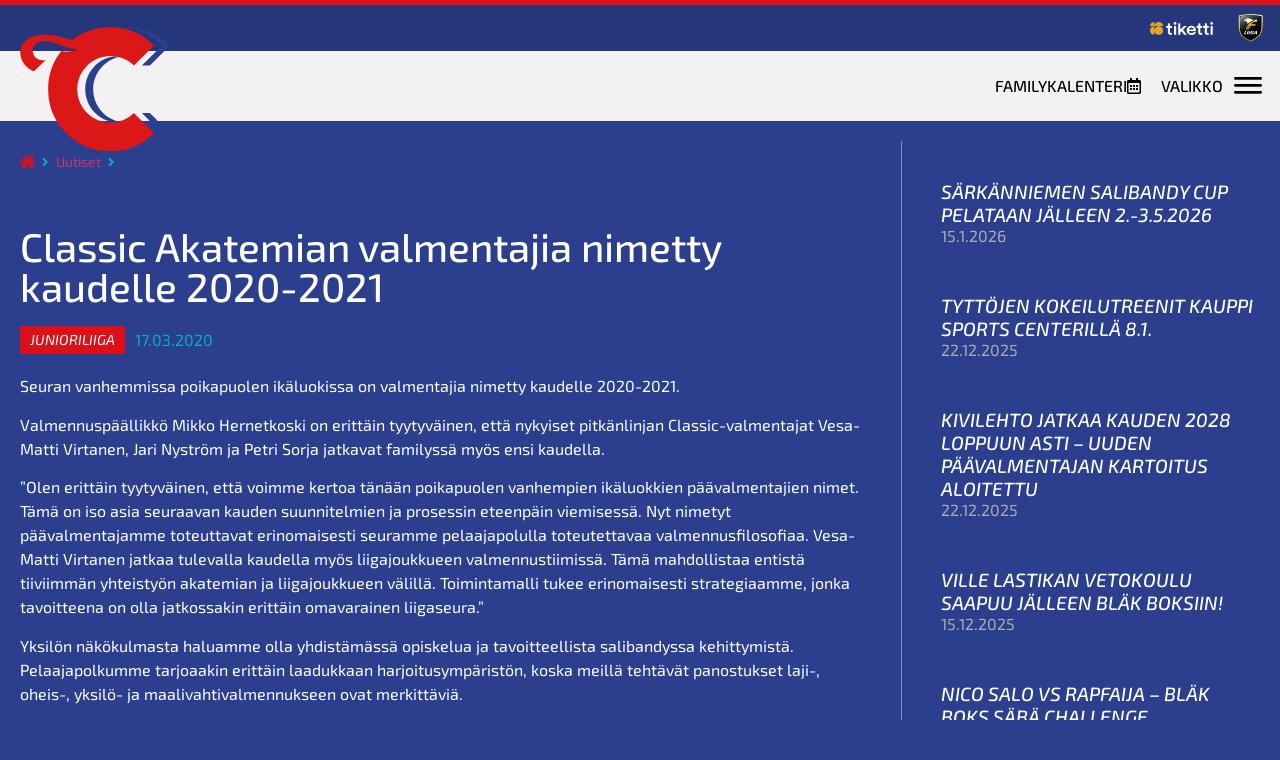

--- FILE ---
content_type: text/html; charset=UTF-8
request_url: https://scclassic.com/classic-akatemian-valmentajia-nimetty-kaudelle-2020-2021/
body_size: 22296
content:
<!doctype html>
<html lang="fi">
<head>
	<meta charset="UTF-8">
	<meta name="viewport" content="width=device-width, initial-scale=1">
	<link rel="profile" href="https://gmpg.org/xfn/11">
	<meta name='robots' content='index, follow, max-image-preview:large, max-snippet:-1, max-video-preview:-1' />

	<!-- This site is optimized with the Yoast SEO plugin v26.5 - https://yoast.com/wordpress/plugins/seo/ -->
	<title>Classic Akatemian valmentajia nimetty kaudelle 2020-2021 - Salibandy Club Classic</title>
<link data-rocket-prefetch href="https://www.googletagmanager.com" rel="dns-prefetch">
<link data-rocket-prefetch href="https://apiv2.popupsmart.com" rel="dns-prefetch"><link rel="preload" data-rocket-preload as="image" href="" fetchpriority="high">
	<link rel="canonical" href="https://scclassic.com/classic-akatemian-valmentajia-nimetty-kaudelle-2020-2021/" />
	<meta property="og:locale" content="fi_FI" />
	<meta property="og:type" content="article" />
	<meta property="og:title" content="Classic Akatemian valmentajia nimetty kaudelle 2020-2021 - Salibandy Club Classic" />
	<meta property="og:description" content="Seuran vanhemmissa poikapuolen ikäluokissa on valmentajia nimetty kaudelle 2020-2021. Valmennuspäällikkö Mikko Hernetkoski on erittäin tyytyväinen, että nykyiset pitkänlinjan Classic-valmentajat Vesa-Matti Virtanen, Jari Nyström ja Petri Sorja jatkavat familyssä myös ensi kaudella. ”Olen erittäin tyytyväinen, että voimme kertoa tänään poikapuolen vanhempien ikäluokkien päävalmentajien nimet. Tämä on iso asia seuraavan kauden suunnitelmien ja prosessin eteenpäin viemisessä. Nyt [&hellip;]" />
	<meta property="og:url" content="https://scclassic.com/classic-akatemian-valmentajia-nimetty-kaudelle-2020-2021/" />
	<meta property="og:site_name" content="Salibandy Club Classic" />
	<meta property="article:published_time" content="2020-03-17T10:56:31+00:00" />
	<meta property="article:modified_time" content="2020-03-17T11:01:23+00:00" />
	<meta name="author" content="Classic" />
	<meta name="twitter:card" content="summary_large_image" />
	<meta name="twitter:label1" content="Kirjoittanut" />
	<meta name="twitter:data1" content="Classic" />
	<meta name="twitter:label2" content="Arvioitu lukuaika" />
	<meta name="twitter:data2" content="2 minuuttia" />
	<script type="application/ld+json" class="yoast-schema-graph">{"@context":"https://schema.org","@graph":[{"@type":"Article","@id":"https://scclassic.com/classic-akatemian-valmentajia-nimetty-kaudelle-2020-2021/#article","isPartOf":{"@id":"https://scclassic.com/classic-akatemian-valmentajia-nimetty-kaudelle-2020-2021/"},"author":{"name":"Classic","@id":"https://scclassic.com/#/schema/person/673b4a28e7b0c9f8a7d79b0ee19a813f"},"headline":"Classic Akatemian valmentajia nimetty kaudelle 2020-2021","datePublished":"2020-03-17T10:56:31+00:00","dateModified":"2020-03-17T11:01:23+00:00","mainEntityOfPage":{"@id":"https://scclassic.com/classic-akatemian-valmentajia-nimetty-kaudelle-2020-2021/"},"wordCount":311,"publisher":{"@id":"https://scclassic.com/#organization"},"articleSection":["Junioriliiga","Miesten liiga","Naisten liiga","Yleiset"],"inLanguage":"fi"},{"@type":"WebPage","@id":"https://scclassic.com/classic-akatemian-valmentajia-nimetty-kaudelle-2020-2021/","url":"https://scclassic.com/classic-akatemian-valmentajia-nimetty-kaudelle-2020-2021/","name":"Classic Akatemian valmentajia nimetty kaudelle 2020-2021 - Salibandy Club Classic","isPartOf":{"@id":"https://scclassic.com/#website"},"datePublished":"2020-03-17T10:56:31+00:00","dateModified":"2020-03-17T11:01:23+00:00","breadcrumb":{"@id":"https://scclassic.com/classic-akatemian-valmentajia-nimetty-kaudelle-2020-2021/#breadcrumb"},"inLanguage":"fi","potentialAction":[{"@type":"ReadAction","target":["https://scclassic.com/classic-akatemian-valmentajia-nimetty-kaudelle-2020-2021/"]}]},{"@type":"BreadcrumbList","@id":"https://scclassic.com/classic-akatemian-valmentajia-nimetty-kaudelle-2020-2021/#breadcrumb","itemListElement":[{"@type":"ListItem","position":1,"name":"","item":"https://scclassic.com/"},{"@type":"ListItem","position":2,"name":"Classic Akatemian valmentajia nimetty kaudelle 2020-2021"}]},{"@type":"WebSite","@id":"https://scclassic.com/#website","url":"https://scclassic.com/","name":"Salibandy Club Classic","description":"","publisher":{"@id":"https://scclassic.com/#organization"},"potentialAction":[{"@type":"SearchAction","target":{"@type":"EntryPoint","urlTemplate":"https://scclassic.com/?s={search_term_string}"},"query-input":{"@type":"PropertyValueSpecification","valueRequired":true,"valueName":"search_term_string"}}],"inLanguage":"fi"},{"@type":"Organization","@id":"https://scclassic.com/#organization","name":"Salibandy Club Classic","url":"https://scclassic.com/","logo":{"@type":"ImageObject","inLanguage":"fi","@id":"https://scclassic.com/#/schema/logo/image/","url":"https://scclassic.com/wp-content/uploads/2021/07/c_logo_pos.svg","contentUrl":"https://scclassic.com/wp-content/uploads/2021/07/c_logo_pos.svg","caption":"Salibandy Club Classic"},"image":{"@id":"https://scclassic.com/#/schema/logo/image/"}},{"@type":"Person","@id":"https://scclassic.com/#/schema/person/673b4a28e7b0c9f8a7d79b0ee19a813f","name":"Classic","url":"https://scclassic.com/author/classic/"}]}</script>
	<!-- / Yoast SEO plugin. -->


<link rel='dns-prefetch' href='//www.googletagmanager.com' />

<link rel="alternate" type="application/rss+xml" title="Salibandy Club Classic &raquo; syöte" href="https://scclassic.com/feed/" />
<link rel="alternate" type="application/rss+xml" title="Salibandy Club Classic &raquo; kommenttien syöte" href="https://scclassic.com/comments/feed/" />
<link rel="alternate" title="oEmbed (JSON)" type="application/json+oembed" href="https://scclassic.com/wp-json/oembed/1.0/embed?url=https%3A%2F%2Fscclassic.com%2Fclassic-akatemian-valmentajia-nimetty-kaudelle-2020-2021%2F" />
<link rel="alternate" title="oEmbed (XML)" type="text/xml+oembed" href="https://scclassic.com/wp-json/oembed/1.0/embed?url=https%3A%2F%2Fscclassic.com%2Fclassic-akatemian-valmentajia-nimetty-kaudelle-2020-2021%2F&#038;format=xml" />
<style id='wp-img-auto-sizes-contain-inline-css'>
img:is([sizes=auto i],[sizes^="auto," i]){contain-intrinsic-size:3000px 1500px}
/*# sourceURL=wp-img-auto-sizes-contain-inline-css */
</style>
<link rel='stylesheet' id='sbi_styles-css' href='https://scclassic.com/wp-content/plugins/instagram-feed-pro/css/sbi-styles.min.css?ver=6.9.0' media='all' />
<link rel='stylesheet' id='sby_styles-css' href='https://scclassic.com/wp-content/plugins/youtube-feed-pro/css/sb-youtube.min.css?ver=2.6.0' media='all' />
<style id='wp-emoji-styles-inline-css'>

	img.wp-smiley, img.emoji {
		display: inline !important;
		border: none !important;
		box-shadow: none !important;
		height: 1em !important;
		width: 1em !important;
		margin: 0 0.07em !important;
		vertical-align: -0.1em !important;
		background: none !important;
		padding: 0 !important;
	}
/*# sourceURL=wp-emoji-styles-inline-css */
</style>
<link rel='stylesheet' id='wp-block-library-css' href='https://scclassic.com/wp-includes/css/dist/block-library/style.min.css?ver=6.9' media='all' />
<link data-minify="1" rel='stylesheet' id='jet-engine-frontend-css' href='https://scclassic.com/wp-content/cache/min/1/wp-content/plugins/jet-engine/assets/css/frontend.css?ver=1765268047' media='all' />
<style id='global-styles-inline-css'>
:root{--wp--preset--aspect-ratio--square: 1;--wp--preset--aspect-ratio--4-3: 4/3;--wp--preset--aspect-ratio--3-4: 3/4;--wp--preset--aspect-ratio--3-2: 3/2;--wp--preset--aspect-ratio--2-3: 2/3;--wp--preset--aspect-ratio--16-9: 16/9;--wp--preset--aspect-ratio--9-16: 9/16;--wp--preset--color--black: #000000;--wp--preset--color--cyan-bluish-gray: #abb8c3;--wp--preset--color--white: #ffffff;--wp--preset--color--pale-pink: #f78da7;--wp--preset--color--vivid-red: #cf2e2e;--wp--preset--color--luminous-vivid-orange: #ff6900;--wp--preset--color--luminous-vivid-amber: #fcb900;--wp--preset--color--light-green-cyan: #7bdcb5;--wp--preset--color--vivid-green-cyan: #00d084;--wp--preset--color--pale-cyan-blue: #8ed1fc;--wp--preset--color--vivid-cyan-blue: #0693e3;--wp--preset--color--vivid-purple: #9b51e0;--wp--preset--gradient--vivid-cyan-blue-to-vivid-purple: linear-gradient(135deg,rgb(6,147,227) 0%,rgb(155,81,224) 100%);--wp--preset--gradient--light-green-cyan-to-vivid-green-cyan: linear-gradient(135deg,rgb(122,220,180) 0%,rgb(0,208,130) 100%);--wp--preset--gradient--luminous-vivid-amber-to-luminous-vivid-orange: linear-gradient(135deg,rgb(252,185,0) 0%,rgb(255,105,0) 100%);--wp--preset--gradient--luminous-vivid-orange-to-vivid-red: linear-gradient(135deg,rgb(255,105,0) 0%,rgb(207,46,46) 100%);--wp--preset--gradient--very-light-gray-to-cyan-bluish-gray: linear-gradient(135deg,rgb(238,238,238) 0%,rgb(169,184,195) 100%);--wp--preset--gradient--cool-to-warm-spectrum: linear-gradient(135deg,rgb(74,234,220) 0%,rgb(151,120,209) 20%,rgb(207,42,186) 40%,rgb(238,44,130) 60%,rgb(251,105,98) 80%,rgb(254,248,76) 100%);--wp--preset--gradient--blush-light-purple: linear-gradient(135deg,rgb(255,206,236) 0%,rgb(152,150,240) 100%);--wp--preset--gradient--blush-bordeaux: linear-gradient(135deg,rgb(254,205,165) 0%,rgb(254,45,45) 50%,rgb(107,0,62) 100%);--wp--preset--gradient--luminous-dusk: linear-gradient(135deg,rgb(255,203,112) 0%,rgb(199,81,192) 50%,rgb(65,88,208) 100%);--wp--preset--gradient--pale-ocean: linear-gradient(135deg,rgb(255,245,203) 0%,rgb(182,227,212) 50%,rgb(51,167,181) 100%);--wp--preset--gradient--electric-grass: linear-gradient(135deg,rgb(202,248,128) 0%,rgb(113,206,126) 100%);--wp--preset--gradient--midnight: linear-gradient(135deg,rgb(2,3,129) 0%,rgb(40,116,252) 100%);--wp--preset--font-size--small: 13px;--wp--preset--font-size--medium: 20px;--wp--preset--font-size--large: 36px;--wp--preset--font-size--x-large: 42px;--wp--preset--spacing--20: 0.44rem;--wp--preset--spacing--30: 0.67rem;--wp--preset--spacing--40: 1rem;--wp--preset--spacing--50: 1.5rem;--wp--preset--spacing--60: 2.25rem;--wp--preset--spacing--70: 3.38rem;--wp--preset--spacing--80: 5.06rem;--wp--preset--shadow--natural: 6px 6px 9px rgba(0, 0, 0, 0.2);--wp--preset--shadow--deep: 12px 12px 50px rgba(0, 0, 0, 0.4);--wp--preset--shadow--sharp: 6px 6px 0px rgba(0, 0, 0, 0.2);--wp--preset--shadow--outlined: 6px 6px 0px -3px rgb(255, 255, 255), 6px 6px rgb(0, 0, 0);--wp--preset--shadow--crisp: 6px 6px 0px rgb(0, 0, 0);}:root { --wp--style--global--content-size: 800px;--wp--style--global--wide-size: 1200px; }:where(body) { margin: 0; }.wp-site-blocks > .alignleft { float: left; margin-right: 2em; }.wp-site-blocks > .alignright { float: right; margin-left: 2em; }.wp-site-blocks > .aligncenter { justify-content: center; margin-left: auto; margin-right: auto; }:where(.wp-site-blocks) > * { margin-block-start: 24px; margin-block-end: 0; }:where(.wp-site-blocks) > :first-child { margin-block-start: 0; }:where(.wp-site-blocks) > :last-child { margin-block-end: 0; }:root { --wp--style--block-gap: 24px; }:root :where(.is-layout-flow) > :first-child{margin-block-start: 0;}:root :where(.is-layout-flow) > :last-child{margin-block-end: 0;}:root :where(.is-layout-flow) > *{margin-block-start: 24px;margin-block-end: 0;}:root :where(.is-layout-constrained) > :first-child{margin-block-start: 0;}:root :where(.is-layout-constrained) > :last-child{margin-block-end: 0;}:root :where(.is-layout-constrained) > *{margin-block-start: 24px;margin-block-end: 0;}:root :where(.is-layout-flex){gap: 24px;}:root :where(.is-layout-grid){gap: 24px;}.is-layout-flow > .alignleft{float: left;margin-inline-start: 0;margin-inline-end: 2em;}.is-layout-flow > .alignright{float: right;margin-inline-start: 2em;margin-inline-end: 0;}.is-layout-flow > .aligncenter{margin-left: auto !important;margin-right: auto !important;}.is-layout-constrained > .alignleft{float: left;margin-inline-start: 0;margin-inline-end: 2em;}.is-layout-constrained > .alignright{float: right;margin-inline-start: 2em;margin-inline-end: 0;}.is-layout-constrained > .aligncenter{margin-left: auto !important;margin-right: auto !important;}.is-layout-constrained > :where(:not(.alignleft):not(.alignright):not(.alignfull)){max-width: var(--wp--style--global--content-size);margin-left: auto !important;margin-right: auto !important;}.is-layout-constrained > .alignwide{max-width: var(--wp--style--global--wide-size);}body .is-layout-flex{display: flex;}.is-layout-flex{flex-wrap: wrap;align-items: center;}.is-layout-flex > :is(*, div){margin: 0;}body .is-layout-grid{display: grid;}.is-layout-grid > :is(*, div){margin: 0;}body{padding-top: 0px;padding-right: 0px;padding-bottom: 0px;padding-left: 0px;}a:where(:not(.wp-element-button)){text-decoration: underline;}:root :where(.wp-element-button, .wp-block-button__link){background-color: #32373c;border-width: 0;color: #fff;font-family: inherit;font-size: inherit;font-style: inherit;font-weight: inherit;letter-spacing: inherit;line-height: inherit;padding-top: calc(0.667em + 2px);padding-right: calc(1.333em + 2px);padding-bottom: calc(0.667em + 2px);padding-left: calc(1.333em + 2px);text-decoration: none;text-transform: inherit;}.has-black-color{color: var(--wp--preset--color--black) !important;}.has-cyan-bluish-gray-color{color: var(--wp--preset--color--cyan-bluish-gray) !important;}.has-white-color{color: var(--wp--preset--color--white) !important;}.has-pale-pink-color{color: var(--wp--preset--color--pale-pink) !important;}.has-vivid-red-color{color: var(--wp--preset--color--vivid-red) !important;}.has-luminous-vivid-orange-color{color: var(--wp--preset--color--luminous-vivid-orange) !important;}.has-luminous-vivid-amber-color{color: var(--wp--preset--color--luminous-vivid-amber) !important;}.has-light-green-cyan-color{color: var(--wp--preset--color--light-green-cyan) !important;}.has-vivid-green-cyan-color{color: var(--wp--preset--color--vivid-green-cyan) !important;}.has-pale-cyan-blue-color{color: var(--wp--preset--color--pale-cyan-blue) !important;}.has-vivid-cyan-blue-color{color: var(--wp--preset--color--vivid-cyan-blue) !important;}.has-vivid-purple-color{color: var(--wp--preset--color--vivid-purple) !important;}.has-black-background-color{background-color: var(--wp--preset--color--black) !important;}.has-cyan-bluish-gray-background-color{background-color: var(--wp--preset--color--cyan-bluish-gray) !important;}.has-white-background-color{background-color: var(--wp--preset--color--white) !important;}.has-pale-pink-background-color{background-color: var(--wp--preset--color--pale-pink) !important;}.has-vivid-red-background-color{background-color: var(--wp--preset--color--vivid-red) !important;}.has-luminous-vivid-orange-background-color{background-color: var(--wp--preset--color--luminous-vivid-orange) !important;}.has-luminous-vivid-amber-background-color{background-color: var(--wp--preset--color--luminous-vivid-amber) !important;}.has-light-green-cyan-background-color{background-color: var(--wp--preset--color--light-green-cyan) !important;}.has-vivid-green-cyan-background-color{background-color: var(--wp--preset--color--vivid-green-cyan) !important;}.has-pale-cyan-blue-background-color{background-color: var(--wp--preset--color--pale-cyan-blue) !important;}.has-vivid-cyan-blue-background-color{background-color: var(--wp--preset--color--vivid-cyan-blue) !important;}.has-vivid-purple-background-color{background-color: var(--wp--preset--color--vivid-purple) !important;}.has-black-border-color{border-color: var(--wp--preset--color--black) !important;}.has-cyan-bluish-gray-border-color{border-color: var(--wp--preset--color--cyan-bluish-gray) !important;}.has-white-border-color{border-color: var(--wp--preset--color--white) !important;}.has-pale-pink-border-color{border-color: var(--wp--preset--color--pale-pink) !important;}.has-vivid-red-border-color{border-color: var(--wp--preset--color--vivid-red) !important;}.has-luminous-vivid-orange-border-color{border-color: var(--wp--preset--color--luminous-vivid-orange) !important;}.has-luminous-vivid-amber-border-color{border-color: var(--wp--preset--color--luminous-vivid-amber) !important;}.has-light-green-cyan-border-color{border-color: var(--wp--preset--color--light-green-cyan) !important;}.has-vivid-green-cyan-border-color{border-color: var(--wp--preset--color--vivid-green-cyan) !important;}.has-pale-cyan-blue-border-color{border-color: var(--wp--preset--color--pale-cyan-blue) !important;}.has-vivid-cyan-blue-border-color{border-color: var(--wp--preset--color--vivid-cyan-blue) !important;}.has-vivid-purple-border-color{border-color: var(--wp--preset--color--vivid-purple) !important;}.has-vivid-cyan-blue-to-vivid-purple-gradient-background{background: var(--wp--preset--gradient--vivid-cyan-blue-to-vivid-purple) !important;}.has-light-green-cyan-to-vivid-green-cyan-gradient-background{background: var(--wp--preset--gradient--light-green-cyan-to-vivid-green-cyan) !important;}.has-luminous-vivid-amber-to-luminous-vivid-orange-gradient-background{background: var(--wp--preset--gradient--luminous-vivid-amber-to-luminous-vivid-orange) !important;}.has-luminous-vivid-orange-to-vivid-red-gradient-background{background: var(--wp--preset--gradient--luminous-vivid-orange-to-vivid-red) !important;}.has-very-light-gray-to-cyan-bluish-gray-gradient-background{background: var(--wp--preset--gradient--very-light-gray-to-cyan-bluish-gray) !important;}.has-cool-to-warm-spectrum-gradient-background{background: var(--wp--preset--gradient--cool-to-warm-spectrum) !important;}.has-blush-light-purple-gradient-background{background: var(--wp--preset--gradient--blush-light-purple) !important;}.has-blush-bordeaux-gradient-background{background: var(--wp--preset--gradient--blush-bordeaux) !important;}.has-luminous-dusk-gradient-background{background: var(--wp--preset--gradient--luminous-dusk) !important;}.has-pale-ocean-gradient-background{background: var(--wp--preset--gradient--pale-ocean) !important;}.has-electric-grass-gradient-background{background: var(--wp--preset--gradient--electric-grass) !important;}.has-midnight-gradient-background{background: var(--wp--preset--gradient--midnight) !important;}.has-small-font-size{font-size: var(--wp--preset--font-size--small) !important;}.has-medium-font-size{font-size: var(--wp--preset--font-size--medium) !important;}.has-large-font-size{font-size: var(--wp--preset--font-size--large) !important;}.has-x-large-font-size{font-size: var(--wp--preset--font-size--x-large) !important;}
:root :where(.wp-block-pullquote){font-size: 1.5em;line-height: 1.6;}
/*# sourceURL=global-styles-inline-css */
</style>
<link data-minify="1" rel='stylesheet' id='hello-elementor-css' href='https://scclassic.com/wp-content/cache/min/1/wp-content/themes/hello-elementor/assets/css/reset.css?ver=1765268047' media='all' />
<link data-minify="1" rel='stylesheet' id='hello-elementor-theme-style-css' href='https://scclassic.com/wp-content/cache/min/1/wp-content/themes/hello-elementor/assets/css/theme.css?ver=1765268047' media='all' />
<link data-minify="1" rel='stylesheet' id='hello-elementor-header-footer-css' href='https://scclassic.com/wp-content/cache/min/1/wp-content/themes/hello-elementor/assets/css/header-footer.css?ver=1765268047' media='all' />
<link rel='stylesheet' id='jet-theme-core-frontend-styles-css' href='https://scclassic.com/wp-content/plugins/jet-theme-core/assets/css/frontend.css?ver=2.3.1.1' media='all' />
<link rel='stylesheet' id='elementor-frontend-css' href='https://scclassic.com/wp-content/uploads/elementor/css/custom-frontend.min.css?ver=1765268018' media='all' />
<link rel='stylesheet' id='widget-nav-menu-css' href='https://scclassic.com/wp-content/uploads/elementor/css/custom-pro-widget-nav-menu.min.css?ver=1765268018' media='all' />
<link rel='stylesheet' id='widget-image-css' href='https://scclassic.com/wp-content/plugins/elementor/assets/css/widget-image.min.css?ver=3.33.4' media='all' />
<link rel='stylesheet' id='e-animation-slideInLeft-css' href='https://scclassic.com/wp-content/plugins/elementor/assets/lib/animations/styles/slideInLeft.min.css?ver=3.33.4' media='all' />
<link rel='stylesheet' id='widget-heading-css' href='https://scclassic.com/wp-content/plugins/elementor/assets/css/widget-heading.min.css?ver=3.33.4' media='all' />
<link rel='stylesheet' id='e-animation-grow-css' href='https://scclassic.com/wp-content/plugins/elementor/assets/lib/animations/styles/e-animation-grow.min.css?ver=3.33.4' media='all' />
<link rel='stylesheet' id='widget-social-icons-css' href='https://scclassic.com/wp-content/plugins/elementor/assets/css/widget-social-icons.min.css?ver=3.33.4' media='all' />
<link rel='stylesheet' id='e-apple-webkit-css' href='https://scclassic.com/wp-content/uploads/elementor/css/custom-apple-webkit.min.css?ver=1765268018' media='all' />
<link rel='stylesheet' id='widget-share-buttons-css' href='https://scclassic.com/wp-content/plugins/elementor-pro/assets/css/widget-share-buttons.min.css?ver=3.33.2' media='all' />
<link rel='stylesheet' id='elementor-icons-shared-0-css' href='https://scclassic.com/wp-content/plugins/elementor/assets/lib/font-awesome/css/fontawesome.min.css?ver=5.15.3' media='all' />
<link data-minify="1" rel='stylesheet' id='elementor-icons-fa-solid-css' href='https://scclassic.com/wp-content/cache/min/1/wp-content/plugins/elementor/assets/lib/font-awesome/css/solid.min.css?ver=1765268048' media='all' />
<link data-minify="1" rel='stylesheet' id='elementor-icons-fa-brands-css' href='https://scclassic.com/wp-content/cache/min/1/wp-content/plugins/elementor/assets/lib/font-awesome/css/brands.min.css?ver=1765268048' media='all' />
<link rel='stylesheet' id='widget-posts-css' href='https://scclassic.com/wp-content/plugins/elementor-pro/assets/css/widget-posts.min.css?ver=3.33.2' media='all' />
<link rel='stylesheet' id='jet-blocks-css' href='https://scclassic.com/wp-content/uploads/elementor/css/custom-jet-blocks.css?ver=1.3.21' media='all' />
<link data-minify="1" rel='stylesheet' id='elementor-icons-css' href='https://scclassic.com/wp-content/cache/min/1/wp-content/plugins/elementor/assets/lib/eicons/css/elementor-icons.min.css?ver=1765268047' media='all' />
<link rel='stylesheet' id='elementor-post-7396-css' href='https://scclassic.com/wp-content/uploads/elementor/css/post-7396.css?ver=1765268018' media='all' />
<link rel='stylesheet' id='sby-styles-css' href='https://scclassic.com/wp-content/plugins/youtube-feed-pro/css/sb-youtube.min.css?ver=2.6.0' media='all' />
<link data-minify="1" rel='stylesheet' id='jet-blog-css' href='https://scclassic.com/wp-content/cache/min/1/wp-content/plugins/jet-blog/assets/css/jet-blog.css?ver=1765268047' media='all' />
<link data-minify="1" rel='stylesheet' id='jet-tricks-frontend-css' href='https://scclassic.com/wp-content/cache/min/1/wp-content/plugins/jet-tricks/assets/css/jet-tricks-frontend.css?ver=1765268047' media='all' />
<link rel='stylesheet' id='sbistyles-css' href='https://scclassic.com/wp-content/plugins/instagram-feed-pro/css/sbi-styles.min.css?ver=6.9.0' media='all' />
<link rel='stylesheet' id='elementor-post-7417-css' href='https://scclassic.com/wp-content/uploads/elementor/css/post-7417.css?ver=1765268019' media='all' />
<link rel='stylesheet' id='elementor-post-7411-css' href='https://scclassic.com/wp-content/uploads/elementor/css/post-7411.css?ver=1765268020' media='all' />
<link rel='stylesheet' id='elementor-post-7718-css' href='https://scclassic.com/wp-content/uploads/elementor/css/post-7718.css?ver=1765268444' media='all' />
<link rel='stylesheet' id='tablepress-default-css' href='https://scclassic.com/wp-content/tablepress-combined.min.css?ver=42' media='all' />
<link data-minify="1" rel='stylesheet' id='elementor-gf-local-exo-css' href='https://scclassic.com/wp-content/cache/min/1/wp-content/uploads/elementor/google-fonts/css/exo.css?ver=1765268048' media='all' />
<link data-minify="1" rel='stylesheet' id='elementor-gf-local-robotoslab-css' href='https://scclassic.com/wp-content/cache/min/1/wp-content/uploads/elementor/google-fonts/css/robotoslab.css?ver=1765268048' media='all' />
<link data-minify="1" rel='stylesheet' id='elementor-gf-local-exo2-css' href='https://scclassic.com/wp-content/cache/min/1/wp-content/uploads/elementor/google-fonts/css/exo2.css?ver=1765268048' media='all' />
<link data-minify="1" rel='stylesheet' id='elementor-icons-fa-regular-css' href='https://scclassic.com/wp-content/cache/min/1/wp-content/plugins/elementor/assets/lib/font-awesome/css/regular.min.css?ver=1765268048' media='all' />
<script src="https://scclassic.com/wp-includes/js/jquery/jquery.min.js?ver=3.7.1" id="jquery-core-js"></script>
<script src="https://scclassic.com/wp-includes/js/jquery/jquery-migrate.min.js?ver=3.4.1" id="jquery-migrate-js"></script>

<!-- Google tag (gtag.js) snippet added by Site Kit -->
<!-- Google Analytics snippet added by Site Kit -->
<script src="https://www.googletagmanager.com/gtag/js?id=G-0QKT6X78BV" id="google_gtagjs-js" async></script>
<script id="google_gtagjs-js-after">
window.dataLayer = window.dataLayer || [];function gtag(){dataLayer.push(arguments);}
gtag("set","linker",{"domains":["scclassic.com"]});
gtag("js", new Date());
gtag("set", "developer_id.dZTNiMT", true);
gtag("config", "G-0QKT6X78BV");
//# sourceURL=google_gtagjs-js-after
</script>
<link rel="https://api.w.org/" href="https://scclassic.com/wp-json/" /><link rel="alternate" title="JSON" type="application/json" href="https://scclassic.com/wp-json/wp/v2/posts/5253" /><link rel="EditURI" type="application/rsd+xml" title="RSD" href="https://scclassic.com/xmlrpc.php?rsd" />
<meta name="generator" content="WordPress 6.9" />
<link rel='shortlink' href='https://scclassic.com/?p=5253' />
<meta name="generator" content="Site Kit by Google 1.167.0" /><!-- YouTube Feeds CSS -->
<style type="text/css">
/* Fix Smash Balloon YouTube Popup Behind Header */ #sby_lightboxOverlay, .sby_lightbox_overlay, #colorbox, #cboxOverlay, #cboxWrapper { z-index: 999999 !important; } /* Ensure the close button and content are also on top */ #sby_lightbox, #cboxContent { z-index: 999999 !important; }
</style>
<meta name="generator" content="Elementor 3.33.4; features: additional_custom_breakpoints; settings: css_print_method-external, google_font-enabled, font_display-auto">
			<style>
				.e-con.e-parent:nth-of-type(n+4):not(.e-lazyloaded):not(.e-no-lazyload),
				.e-con.e-parent:nth-of-type(n+4):not(.e-lazyloaded):not(.e-no-lazyload) * {
					background-image: none !important;
				}
				@media screen and (max-height: 1024px) {
					.e-con.e-parent:nth-of-type(n+3):not(.e-lazyloaded):not(.e-no-lazyload),
					.e-con.e-parent:nth-of-type(n+3):not(.e-lazyloaded):not(.e-no-lazyload) * {
						background-image: none !important;
					}
				}
				@media screen and (max-height: 640px) {
					.e-con.e-parent:nth-of-type(n+2):not(.e-lazyloaded):not(.e-no-lazyload),
					.e-con.e-parent:nth-of-type(n+2):not(.e-lazyloaded):not(.e-no-lazyload) * {
						background-image: none !important;
					}
				}
			</style>
			<link rel="icon" href="https://scclassic.com/wp-content/uploads/2021/07/cropped-c_logo_pos_square-32x32.png" sizes="32x32" />
<link rel="icon" href="https://scclassic.com/wp-content/uploads/2021/07/cropped-c_logo_pos_square-192x192.png" sizes="192x192" />
<link rel="apple-touch-icon" href="https://scclassic.com/wp-content/uploads/2021/07/cropped-c_logo_pos_square-180x180.png" />
<meta name="msapplication-TileImage" content="https://scclassic.com/wp-content/uploads/2021/07/cropped-c_logo_pos_square-270x270.png" />
		<style id="wp-custom-css">
			.tavutus {
-ms-hyphens: auto;
-webkit-hyphens: auto;
hyphens: auto; 
    
/* legacy properties */ 
-webkit-hyphenate-limit-before: 12; 
-webkit-hyphenate-limit-after: 2;  
/* current proposal */ 
-moz-hyphenate-limit-chars: 12 2 2;     /* not yet supported */ 
-webkit-hyphenate-limit-chars: 12 2 2;  /* not yet supported */ 
-ms-hyphenate-limit-chars: 12 2 2; 
hyphenate-limit-chars: 12 2 2;
}

h3 {
	margin-top: 40px;
} 

.jet-listing-grid__slider-icon.slick-arrow {
	z-index: 99;
}

.is-classic {
	background-color:  #2B3F8E;
}

.wp-block-separator {
	border-top: 0 !important;
	border-bottom: 1px solid #FFFFFF4A !important;
margin-bottom: 40px !important;
}

figcaption li {
	color: #fff;
	list-style: none;
}		</style>
		<noscript><style id="rocket-lazyload-nojs-css">.rll-youtube-player, [data-lazy-src]{display:none !important;}</style></noscript><meta name="generator" content="WP Rocket 3.20.1.2" data-wpr-features="wpr_minify_js wpr_lazyload_images wpr_preconnect_external_domains wpr_oci wpr_minify_css wpr_preload_links wpr_host_fonts_locally wpr_desktop" /></head>
<body class="wp-singular post-template-default single single-post postid-5253 single-format-standard wp-custom-logo wp-embed-responsive wp-theme-hello-elementor hello-elementor-default elementor-default elementor-template-full-width elementor-kit-7396 elementor-page-7718">


<a class="skip-link screen-reader-text" href="#content">Mene sisältöön</a>

		<header  data-elementor-type="header" data-elementor-id="7417" class="elementor elementor-7417 elementor-location-header" data-elementor-post-type="elementor_library">
					<section class="elementor-section elementor-top-section elementor-element elementor-element-54788d7 elementor-section-full_width elementor-section-height-min-height elementor-section-height-default elementor-section-items-middle" data-id="54788d7" data-element_type="section" data-settings="{&quot;background_background&quot;:&quot;classic&quot;,&quot;jet_parallax_layout_list&quot;:[{&quot;jet_parallax_layout_image&quot;:{&quot;url&quot;:&quot;&quot;,&quot;id&quot;:&quot;&quot;,&quot;size&quot;:&quot;&quot;},&quot;_id&quot;:&quot;0b00523&quot;,&quot;jet_parallax_layout_image_tablet&quot;:{&quot;url&quot;:&quot;&quot;,&quot;id&quot;:&quot;&quot;,&quot;size&quot;:&quot;&quot;},&quot;jet_parallax_layout_image_mobile&quot;:{&quot;url&quot;:&quot;&quot;,&quot;id&quot;:&quot;&quot;,&quot;size&quot;:&quot;&quot;},&quot;jet_parallax_layout_speed&quot;:{&quot;unit&quot;:&quot;%&quot;,&quot;size&quot;:50,&quot;sizes&quot;:[]},&quot;jet_parallax_layout_type&quot;:&quot;scroll&quot;,&quot;jet_parallax_layout_direction&quot;:&quot;1&quot;,&quot;jet_parallax_layout_fx_direction&quot;:null,&quot;jet_parallax_layout_z_index&quot;:&quot;&quot;,&quot;jet_parallax_layout_bg_x&quot;:50,&quot;jet_parallax_layout_bg_x_tablet&quot;:&quot;&quot;,&quot;jet_parallax_layout_bg_x_mobile&quot;:&quot;&quot;,&quot;jet_parallax_layout_bg_y&quot;:50,&quot;jet_parallax_layout_bg_y_tablet&quot;:&quot;&quot;,&quot;jet_parallax_layout_bg_y_mobile&quot;:&quot;&quot;,&quot;jet_parallax_layout_bg_size&quot;:&quot;auto&quot;,&quot;jet_parallax_layout_bg_size_tablet&quot;:&quot;&quot;,&quot;jet_parallax_layout_bg_size_mobile&quot;:&quot;&quot;,&quot;jet_parallax_layout_animation_prop&quot;:&quot;transform&quot;,&quot;jet_parallax_layout_on&quot;:[&quot;desktop&quot;,&quot;tablet&quot;]}]}">
						<div  class="elementor-container elementor-column-gap-default">
					<div class="elementor-column elementor-col-33 elementor-top-column elementor-element elementor-element-d889cf7" data-id="d889cf7" data-element_type="column">
			<div class="elementor-widget-wrap elementor-element-populated">
						<div class="elementor-element elementor-element-419c63a elementor-nav-menu__align-end elementor-hidden-tablet elementor-hidden-phone elementor-nav-menu--dropdown-tablet elementor-nav-menu__text-align-aside elementor-widget elementor-widget-nav-menu" data-id="419c63a" data-element_type="widget" data-settings="{&quot;layout&quot;:&quot;horizontal&quot;,&quot;submenu_icon&quot;:{&quot;value&quot;:&quot;&lt;i class=\&quot;fas fa-caret-down\&quot; aria-hidden=\&quot;true\&quot;&gt;&lt;\/i&gt;&quot;,&quot;library&quot;:&quot;fa-solid&quot;}}" data-widget_type="nav-menu.default">
				<div class="elementor-widget-container">
								<nav aria-label="Menu" class="elementor-nav-menu--main elementor-nav-menu__container elementor-nav-menu--layout-horizontal e--pointer-text e--animation-grow">
				<ul id="menu-1-419c63a" class="elementor-nav-menu"><li class="menu-item menu-item-type-post_type menu-item-object-page menu-item-9603"><a href="https://scclassic.com/seura/" class="elementor-item">Seura</a></li>
<li class="menu-item menu-item-type-post_type menu-item-object-page menu-item-10462"><a href="https://scclassic.com/seura/vastuullisuus/" class="elementor-item">Vastuullisuus</a></li>
<li class="menu-item menu-item-type-post_type menu-item-object-page current_page_parent menu-item-8731"><a href="https://scclassic.com/uutiset/" class="elementor-item">Uutiset</a></li>
<li class="menu-item menu-item-type-post_type menu-item-object-page menu-item-8710"><a href="https://scclassic.com/classic-tv/" class="elementor-item">Classic TV</a></li>
<li class="menu-item menu-item-type-post_type menu-item-object-page menu-item-7439"><a href="https://scclassic.com/lipunmyynti/" class="elementor-item">Lipunmyynti</a></li>
<li class="menu-item menu-item-type-post_type menu-item-object-page menu-item-10199"><a href="https://scclassic.com/yhteistyokumppanit/" class="elementor-item">Yhteistyökumppanit</a></li>
</ul>			</nav>
						<nav class="elementor-nav-menu--dropdown elementor-nav-menu__container" aria-hidden="true">
				<ul id="menu-2-419c63a" class="elementor-nav-menu"><li class="menu-item menu-item-type-post_type menu-item-object-page menu-item-9603"><a href="https://scclassic.com/seura/" class="elementor-item" tabindex="-1">Seura</a></li>
<li class="menu-item menu-item-type-post_type menu-item-object-page menu-item-10462"><a href="https://scclassic.com/seura/vastuullisuus/" class="elementor-item" tabindex="-1">Vastuullisuus</a></li>
<li class="menu-item menu-item-type-post_type menu-item-object-page current_page_parent menu-item-8731"><a href="https://scclassic.com/uutiset/" class="elementor-item" tabindex="-1">Uutiset</a></li>
<li class="menu-item menu-item-type-post_type menu-item-object-page menu-item-8710"><a href="https://scclassic.com/classic-tv/" class="elementor-item" tabindex="-1">Classic TV</a></li>
<li class="menu-item menu-item-type-post_type menu-item-object-page menu-item-7439"><a href="https://scclassic.com/lipunmyynti/" class="elementor-item" tabindex="-1">Lipunmyynti</a></li>
<li class="menu-item menu-item-type-post_type menu-item-object-page menu-item-10199"><a href="https://scclassic.com/yhteistyokumppanit/" class="elementor-item" tabindex="-1">Yhteistyökumppanit</a></li>
</ul>			</nav>
						</div>
				</div>
					</div>
		</div>
				<div class="elementor-column elementor-col-33 elementor-top-column elementor-element elementor-element-c62aa9c" data-id="c62aa9c" data-element_type="column">
			<div class="elementor-widget-wrap elementor-element-populated">
						<div class="elementor-element elementor-element-2b1a5b9 elementor-widget__width-auto elementor-widget elementor-widget-image" data-id="2b1a5b9" data-element_type="widget" data-widget_type="image.default">
				<div class="elementor-widget-container">
																<a href="https://tiketti.fi">
							<img width="200" height="43" src="https://scclassic.com/wp-content/uploads/2021/07/tiketti_neg.png" class="attachment-full size-full wp-image-12568" alt="" />								</a>
															</div>
				</div>
					</div>
		</div>
				<div class="elementor-column elementor-col-33 elementor-top-column elementor-element elementor-element-74d54e0" data-id="74d54e0" data-element_type="column">
			<div class="elementor-widget-wrap elementor-element-populated">
						<div class="elementor-element elementor-element-79d47f9 elementor-widget elementor-widget-image" data-id="79d47f9" data-element_type="widget" data-widget_type="image.default">
				<div class="elementor-widget-container">
																<a href="https://fliiga.com">
							<img width="413" height="434" src="https://scclassic.com/wp-content/uploads/2020/05/F_liiga.png" class="attachment-full size-full wp-image-5489" alt="" srcset="https://scclassic.com/wp-content/uploads/2020/05/F_liiga.png 413w, https://scclassic.com/wp-content/uploads/2020/05/F_liiga-285x300.png 285w" sizes="(max-width: 413px) 100vw, 413px" />								</a>
															</div>
				</div>
					</div>
		</div>
					</div>
		</section>
				<section class="elementor-section elementor-top-section elementor-element elementor-element-070ad2b elementor-section-full_width elementor-section-height-min-height elementor-section-content-middle elementor-section-height-default elementor-section-items-middle" data-id="070ad2b" data-element_type="section" data-settings="{&quot;background_background&quot;:&quot;classic&quot;,&quot;jet_parallax_layout_list&quot;:[{&quot;jet_parallax_layout_image&quot;:{&quot;url&quot;:&quot;&quot;,&quot;id&quot;:&quot;&quot;,&quot;size&quot;:&quot;&quot;},&quot;_id&quot;:&quot;f9e5f9e&quot;,&quot;jet_parallax_layout_image_tablet&quot;:{&quot;url&quot;:&quot;&quot;,&quot;id&quot;:&quot;&quot;,&quot;size&quot;:&quot;&quot;},&quot;jet_parallax_layout_image_mobile&quot;:{&quot;url&quot;:&quot;&quot;,&quot;id&quot;:&quot;&quot;,&quot;size&quot;:&quot;&quot;},&quot;jet_parallax_layout_speed&quot;:{&quot;unit&quot;:&quot;%&quot;,&quot;size&quot;:50,&quot;sizes&quot;:[]},&quot;jet_parallax_layout_type&quot;:&quot;scroll&quot;,&quot;jet_parallax_layout_direction&quot;:&quot;1&quot;,&quot;jet_parallax_layout_fx_direction&quot;:null,&quot;jet_parallax_layout_z_index&quot;:&quot;&quot;,&quot;jet_parallax_layout_bg_x&quot;:50,&quot;jet_parallax_layout_bg_x_tablet&quot;:&quot;&quot;,&quot;jet_parallax_layout_bg_x_mobile&quot;:&quot;&quot;,&quot;jet_parallax_layout_bg_y&quot;:50,&quot;jet_parallax_layout_bg_y_tablet&quot;:&quot;&quot;,&quot;jet_parallax_layout_bg_y_mobile&quot;:&quot;&quot;,&quot;jet_parallax_layout_bg_size&quot;:&quot;auto&quot;,&quot;jet_parallax_layout_bg_size_tablet&quot;:&quot;&quot;,&quot;jet_parallax_layout_bg_size_mobile&quot;:&quot;&quot;,&quot;jet_parallax_layout_animation_prop&quot;:&quot;transform&quot;,&quot;jet_parallax_layout_on&quot;:[&quot;desktop&quot;,&quot;tablet&quot;]}]}">
						<div  class="elementor-container elementor-column-gap-default">
					<div class="elementor-column elementor-col-33 elementor-top-column elementor-element elementor-element-60be1b1" data-id="60be1b1" data-element_type="column">
			<div class="elementor-widget-wrap elementor-element-populated">
						<div class="elementor-element elementor-element-64501a3 animated-fast elementor-invisible elementor-widget elementor-widget-theme-site-logo elementor-widget-image" data-id="64501a3" data-element_type="widget" data-settings="{&quot;_animation&quot;:&quot;slideInLeft&quot;}" data-widget_type="theme-site-logo.default">
				<div class="elementor-widget-container">
											<a href="https://scclassic.com">
			<img src="https://scclassic.com/wp-content/uploads/2021/07/c_logo_pos.svg" class="attachment-full size-full wp-image-7538" alt="" />				</a>
											</div>
				</div>
					</div>
		</div>
				<div class="elementor-column elementor-col-33 elementor-top-column elementor-element elementor-element-6e2101f" data-id="6e2101f" data-element_type="column">
			<div class="elementor-widget-wrap elementor-element-populated">
						<div class="elementor-element elementor-element-35772b6 elementor-hidden-tablet elementor-hidden-phone elementor-nav-menu--dropdown-none elementor-widget elementor-widget-nav-menu" data-id="35772b6" data-element_type="widget" data-settings="{&quot;layout&quot;:&quot;horizontal&quot;,&quot;submenu_icon&quot;:{&quot;value&quot;:&quot;&lt;i class=\&quot;fas fa-caret-down\&quot; aria-hidden=\&quot;true\&quot;&gt;&lt;\/i&gt;&quot;,&quot;library&quot;:&quot;fa-solid&quot;}}" data-widget_type="nav-menu.default">
				<div class="elementor-widget-container">
								<nav aria-label="Menu" class="elementor-nav-menu--main elementor-nav-menu__container elementor-nav-menu--layout-horizontal e--pointer-text e--animation-none">
				<ul id="menu-1-35772b6" class="elementor-nav-menu"><li class="menu-item menu-item-type-custom menu-item-object-custom menu-item-8871"><a href="https://scclassic.com/ottelut/" class="elementor-item">Ottelut &#038; liput</a></li>
<li class="menu-item menu-item-type-post_type menu-item-object-page menu-item-9590"><a href="https://scclassic.com/katsojaelamykset/" class="elementor-item">VIP ja katsojaelämykset</a></li>
<li class="menu-item menu-item-type-post_type menu-item-object-page menu-item-8089"><a href="https://scclassic.com/miesten-liigajoukkue/" class="elementor-item">F-Liiga miehet</a></li>
<li class="menu-item menu-item-type-post_type menu-item-object-page menu-item-9074"><a href="https://scclassic.com/naisten-liigajoukkue/" class="elementor-item">F-Liiga naiset</a></li>
<li class="menu-item menu-item-type-post_type menu-item-object-page menu-item-9663"><a href="https://scclassic.com/juniorit-harraste/" class="elementor-item">Juniorit &#038; harraste</a></li>
</ul>			</nav>
						<nav class="elementor-nav-menu--dropdown elementor-nav-menu__container" aria-hidden="true">
				<ul id="menu-2-35772b6" class="elementor-nav-menu"><li class="menu-item menu-item-type-custom menu-item-object-custom menu-item-8871"><a href="https://scclassic.com/ottelut/" class="elementor-item" tabindex="-1">Ottelut &#038; liput</a></li>
<li class="menu-item menu-item-type-post_type menu-item-object-page menu-item-9590"><a href="https://scclassic.com/katsojaelamykset/" class="elementor-item" tabindex="-1">VIP ja katsojaelämykset</a></li>
<li class="menu-item menu-item-type-post_type menu-item-object-page menu-item-8089"><a href="https://scclassic.com/miesten-liigajoukkue/" class="elementor-item" tabindex="-1">F-Liiga miehet</a></li>
<li class="menu-item menu-item-type-post_type menu-item-object-page menu-item-9074"><a href="https://scclassic.com/naisten-liigajoukkue/" class="elementor-item" tabindex="-1">F-Liiga naiset</a></li>
<li class="menu-item menu-item-type-post_type menu-item-object-page menu-item-9663"><a href="https://scclassic.com/juniorit-harraste/" class="elementor-item" tabindex="-1">Juniorit &#038; harraste</a></li>
</ul>			</nav>
						</div>
				</div>
					</div>
		</div>
				<div class="elementor-column elementor-col-33 elementor-top-column elementor-element elementor-element-cb4c616" data-id="cb4c616" data-element_type="column">
			<div class="elementor-widget-wrap elementor-element-populated">
						<div class="elementor-element elementor-element-61aa2a2 elementor-align-right elementor-widget__width-auto elementor-widget elementor-widget-button" data-id="61aa2a2" data-element_type="widget" data-widget_type="button.default">
				<div class="elementor-widget-container">
									<div class="elementor-button-wrapper">
					<a class="elementor-button elementor-button-link elementor-size-sm" href="https://scclassic.com/familykalenteri/">
						<span class="elementor-button-content-wrapper">
						<span class="elementor-button-icon">
				<i aria-hidden="true" class="far fa-calendar-alt"></i>			</span>
									<span class="elementor-button-text">Familykalenteri</span>
					</span>
					</a>
				</div>
								</div>
				</div>
				<div class="elementor-element elementor-element-247463e elementor-widget__width-auto elementor-hidden-phone elementor-widget elementor-widget-heading" data-id="247463e" data-element_type="widget" data-widget_type="heading.default">
				<div class="elementor-widget-container">
					<h4 class="elementor-heading-title elementor-size-default">VALIKKO</h4>				</div>
				</div>
				<div class="elementor-element elementor-element-1db65c1 elementor-widget__width-initial elementor-widget elementor-widget-html" data-id="1db65c1" data-element_type="widget" data-widget_type="html.default">
				<div class="elementor-widget-container">
					<button class="hamburger hamburger--spin" type="button">
<a>
<div class="hamburger-inner"></div>
</a>
</button>
<script>
document.addEventListener('DOMContentLoaded', function() {
jQuery(function($){
$('.hamburger').click(function(){
$('.hamburger--spin').toggleClass('is-active');
});
});
});
</script>


<style>
    
    /*!
 * Hamburgers
 * @description Tasty CSS-animated hamburgers
 * @author Jonathan Suh @jonsuh
 * @site https://jonsuh.com/hamburgers
 * @link https://github.com/jonsuh/hamburgers
 */
    
.hamburger {
  padding: 20px 25px;
  display: inline-block;
  cursor: pointer;
  transition-property: opacity, filter;
  transition-duration: 0.15s;
  transition-timing-function: linear;
  font: inherit;
  color: inherit;
  text-transform: none;
  background-color: transparent !important;
  border: 0 !important;
  margin: 0;
  overflow: visible; 
z-index:99999;}
  .hamburger:hover {
    opacity: 0.7; }
  .hamburger.is-active:hover {
    opacity: 0.7; }
  .hamburger.is-active .hamburger-inner,
  .hamburger.is-active .hamburger-inner::before,
  .hamburger.is-active .hamburger-inner::after {
    background-color: #000; }

.hamburger:hover, .hamburger:focus{
    background: unset;
    outline: unset;
  }

.hamburger-box {
  width: 40px;
  height: 24px;
  display: inline-block;
  position: relative; }

.hamburger-inner {
  display: block;
  top: 50%;
  margin-top: -3px;
  margin-left: -20px;}
  .hamburger-inner, .hamburger-inner::before, .hamburger-inner::after {
    width: 40px;
    height: 4px;
    background-color: #000;
    border-radius: 4px;
    position: absolute;
    transition-property: transform;
    transition-duration: 0.15s;
    transition-timing-function: ease; }
  .hamburger-inner::before, .hamburger-inner::after {
    content: "";
    display: block; }
  .hamburger-inner::before {
    top: -10px; }
  .hamburger-inner::after {
    bottom: -10px; }
/*
   * Spin
   */
.hamburger--spin .hamburger-inner {
  transition-duration: 0.22s;
  transition-timing-function: cubic-bezier(0.55, 0.055, 0.675, 0.19); }
  .hamburger--spin .hamburger-inner::before {
    transition: top 0.1s 0.25s ease-in, opacity 0.1s ease-in; }
  .hamburger--spin .hamburger-inner::after {
    transition: bottom 0.1s 0.25s ease-in, transform 0.22s cubic-bezier(0.55, 0.055, 0.675, 0.19); }

.hamburger--spin.is-active .hamburger-inner {
  transform: rotate(225deg);
  transition-delay: 0.12s;
  transition-timing-function: cubic-bezier(0.215, 0.61, 0.355, 1); }
  .hamburger--spin.is-active .hamburger-inner::before {
    top: 0;
    opacity: 0;
    transition: top 0.1s ease-out, opacity 0.1s 0.12s ease-out; }
  .hamburger--spin.is-active .hamburger-inner::after {
    bottom: 0;
    transform: rotate(-90deg);
    transition: bottom 0.1s ease-out, transform 0.22s 0.12s cubic-bezier(0.215, 0.61, 0.355, 1); }

/*
   * Spin Reverse
   */
.hamburger--spin-r .hamburger-inner {
  transition-duration: 0.22s;
  transition-timing-function: cubic-bezier(0.55, 0.055, 0.675, 0.19); }
  .hamburger--spin-r .hamburger-inner::before {
    transition: top 0.1s 0.25s ease-in, opacity 0.1s ease-in; }
  .hamburger--spin-r .hamburger-inner::after {
    transition: bottom 0.1s 0.25s ease-in, transform 0.22s cubic-bezier(0.55, 0.055, 0.675, 0.19); }

.hamburger--spin-r.is-active .hamburger-inner {
  transform: rotate(-225deg);
  transition-delay: 0.12s;
  transition-timing-function: cubic-bezier(0.215, 0.61, 0.355, 1); }
  .hamburger--spin-r.is-active .hamburger-inner::before {
    top: 0;
    opacity: 0;
    transition: top 0.1s ease-out, opacity 0.1s 0.12s ease-out; }
  .hamburger--spin-r.is-active .hamburger-inner::after {
    bottom: 0;
    transform: rotate(90deg);
    transition: bottom 0.1s ease-out, transform 0.22s 0.12s cubic-bezier(0.215, 0.61, 0.355, 1); }

.hamburger {
-webkit-transform: scale(0.7);
-ms-transform: scale(0.7);
transform: scale(0.7);
}
</style>

				</div>
				</div>
				<div class="elementor-element elementor-element-5171e3c elementor-widget__width-auto elementor-widget elementor-widget-html" data-id="5171e3c" data-element_type="widget" data-widget_type="html.default">
				<div class="elementor-widget-container">
					<style>

#megamenu {
display: none;
position: absolute;
top: 138px;
left:0;
width: 100vw;
z-index: 999;
}
</style>

<script>

document.addEventListener('DOMContentLoaded', function() {
jQuery(function($){
$('.hamburger').click(function() {
$('#megamenu').fadeToggle('fast');
});
});
});
</script>


				</div>
				</div>
					</div>
		</div>
					</div>
		</section>
				<section class="elementor-section elementor-top-section elementor-element elementor-element-1ed1514 elementor-section-content-middle elementor-section-height-full elementor-section-items-top elementor-section-boxed elementor-section-height-default" data-id="1ed1514" data-element_type="section" id="megamenu" data-settings="{&quot;background_background&quot;:&quot;classic&quot;,&quot;jet_parallax_layout_list&quot;:[{&quot;jet_parallax_layout_image&quot;:{&quot;url&quot;:&quot;&quot;,&quot;id&quot;:&quot;&quot;,&quot;size&quot;:&quot;&quot;},&quot;_id&quot;:&quot;23a3f9a&quot;,&quot;jet_parallax_layout_image_tablet&quot;:{&quot;url&quot;:&quot;&quot;,&quot;id&quot;:&quot;&quot;,&quot;size&quot;:&quot;&quot;},&quot;jet_parallax_layout_image_mobile&quot;:{&quot;url&quot;:&quot;&quot;,&quot;id&quot;:&quot;&quot;,&quot;size&quot;:&quot;&quot;},&quot;jet_parallax_layout_speed&quot;:{&quot;unit&quot;:&quot;%&quot;,&quot;size&quot;:50,&quot;sizes&quot;:[]},&quot;jet_parallax_layout_type&quot;:&quot;scroll&quot;,&quot;jet_parallax_layout_direction&quot;:&quot;1&quot;,&quot;jet_parallax_layout_fx_direction&quot;:null,&quot;jet_parallax_layout_z_index&quot;:&quot;&quot;,&quot;jet_parallax_layout_bg_x&quot;:50,&quot;jet_parallax_layout_bg_x_tablet&quot;:&quot;&quot;,&quot;jet_parallax_layout_bg_x_mobile&quot;:&quot;&quot;,&quot;jet_parallax_layout_bg_y&quot;:50,&quot;jet_parallax_layout_bg_y_tablet&quot;:&quot;&quot;,&quot;jet_parallax_layout_bg_y_mobile&quot;:&quot;&quot;,&quot;jet_parallax_layout_bg_size&quot;:&quot;auto&quot;,&quot;jet_parallax_layout_bg_size_tablet&quot;:&quot;&quot;,&quot;jet_parallax_layout_bg_size_mobile&quot;:&quot;&quot;,&quot;jet_parallax_layout_animation_prop&quot;:&quot;transform&quot;,&quot;jet_parallax_layout_on&quot;:[&quot;desktop&quot;,&quot;tablet&quot;]}]}">
						<div  class="elementor-container elementor-column-gap-default">
					<div class="elementor-column elementor-col-100 elementor-top-column elementor-element elementor-element-beb0289" data-id="beb0289" data-element_type="column">
			<div class="elementor-widget-wrap elementor-element-populated">
						<section class="elementor-section elementor-inner-section elementor-element elementor-element-b7abd1f elementor-section-boxed elementor-section-height-default elementor-section-height-default" data-id="b7abd1f" data-element_type="section" data-settings="{&quot;jet_parallax_layout_list&quot;:[{&quot;jet_parallax_layout_image&quot;:{&quot;url&quot;:&quot;&quot;,&quot;id&quot;:&quot;&quot;,&quot;size&quot;:&quot;&quot;},&quot;_id&quot;:&quot;313a0c4&quot;,&quot;jet_parallax_layout_image_tablet&quot;:{&quot;url&quot;:&quot;&quot;,&quot;id&quot;:&quot;&quot;,&quot;size&quot;:&quot;&quot;},&quot;jet_parallax_layout_image_mobile&quot;:{&quot;url&quot;:&quot;&quot;,&quot;id&quot;:&quot;&quot;,&quot;size&quot;:&quot;&quot;},&quot;jet_parallax_layout_speed&quot;:{&quot;unit&quot;:&quot;%&quot;,&quot;size&quot;:50,&quot;sizes&quot;:[]},&quot;jet_parallax_layout_type&quot;:&quot;scroll&quot;,&quot;jet_parallax_layout_direction&quot;:&quot;1&quot;,&quot;jet_parallax_layout_fx_direction&quot;:null,&quot;jet_parallax_layout_z_index&quot;:&quot;&quot;,&quot;jet_parallax_layout_bg_x&quot;:50,&quot;jet_parallax_layout_bg_x_tablet&quot;:&quot;&quot;,&quot;jet_parallax_layout_bg_x_mobile&quot;:&quot;&quot;,&quot;jet_parallax_layout_bg_y&quot;:50,&quot;jet_parallax_layout_bg_y_tablet&quot;:&quot;&quot;,&quot;jet_parallax_layout_bg_y_mobile&quot;:&quot;&quot;,&quot;jet_parallax_layout_bg_size&quot;:&quot;auto&quot;,&quot;jet_parallax_layout_bg_size_tablet&quot;:&quot;&quot;,&quot;jet_parallax_layout_bg_size_mobile&quot;:&quot;&quot;,&quot;jet_parallax_layout_animation_prop&quot;:&quot;transform&quot;,&quot;jet_parallax_layout_on&quot;:[&quot;desktop&quot;,&quot;tablet&quot;]}]}">
						<div  class="elementor-container elementor-column-gap-default">
					<div class="elementor-column elementor-col-50 elementor-inner-column elementor-element elementor-element-b549ba3" data-id="b549ba3" data-element_type="column">
			<div class="elementor-widget-wrap elementor-element-populated">
						<div class="elementor-element elementor-element-1e7f856 elementor-widget-mobile__width-auto elementor-widget elementor-widget-heading" data-id="1e7f856" data-element_type="widget" data-widget_type="heading.default">
				<div class="elementor-widget-container">
					<h2 class="elementor-heading-title elementor-size-default">F-liiga</h2>				</div>
				</div>
					</div>
		</div>
				<div class="elementor-column elementor-col-50 elementor-inner-column elementor-element elementor-element-04cd7b3" data-id="04cd7b3" data-element_type="column">
			<div class="elementor-widget-wrap elementor-element-populated">
						<div class="elementor-element elementor-element-59647ba jet-nav-align-flex-start elementor-widget elementor-widget-jet-nav-menu" data-id="59647ba" data-element_type="widget" data-widget_type="jet-nav-menu.default">
				<div class="elementor-widget-container">
					<nav class="jet-nav-wrap m-layout-mobile jet-mobile-menu jet-mobile-menu--default" data-mobile-trigger-device="mobile" data-mobile-layout="default">
<div class="jet-nav__mobile-trigger jet-nav-mobile-trigger-align-right">
	<span class="jet-nav__mobile-trigger-open jet-blocks-icon"><i aria-hidden="true" class="fas fa-chevron-down"></i></span>	<span class="jet-nav__mobile-trigger-close jet-blocks-icon"><i aria-hidden="true" class="fas fa-times"></i></span></div><div class="menu-f-liiga-container"><div class="jet-nav m-layout-mobile jet-nav--horizontal"><div class="menu-item menu-item-type-custom menu-item-object-custom jet-nav__item-9588 jet-nav__item"><a href="https://scclassic.com/ottelut/" class="menu-item-link menu-item-link-depth-0 menu-item-link-top"><span class="jet-nav-link-text">Ottelut &#038; liput</span></a></div>
<div class="menu-item menu-item-type-post_type menu-item-object-page jet-nav__item-9589 jet-nav__item"><a href="https://scclassic.com/katsojaelamykset/" class="menu-item-link menu-item-link-depth-0 menu-item-link-top"><span class="jet-nav-link-text">VIP ja katsojaelämykset</span></a></div>
<div class="menu-item menu-item-type-post_type menu-item-object-page jet-nav__item-9587 jet-nav__item"><a href="https://scclassic.com/miesten-liigajoukkue/" class="menu-item-link menu-item-link-depth-0 menu-item-link-top"><span class="jet-nav-link-text">F-liiga miehet</span></a></div>
<div class="menu-item menu-item-type-post_type menu-item-object-page jet-nav__item-9586 jet-nav__item"><a href="https://scclassic.com/naisten-liigajoukkue/" class="menu-item-link menu-item-link-depth-0 menu-item-link-top"><span class="jet-nav-link-text">F-liiga naiset</span></a></div>
<div class="menu-item menu-item-type-post_type menu-item-object-page jet-nav__item-11659 jet-nav__item"><a href="https://scclassic.com/lipunmyynti/" class="menu-item-link menu-item-link-depth-0 menu-item-link-top"><span class="jet-nav-link-text">Lipunmyynti</span></a></div>
</div></div></nav>				</div>
				</div>
					</div>
		</div>
					</div>
		</section>
				<section class="elementor-section elementor-inner-section elementor-element elementor-element-478523c elementor-section-boxed elementor-section-height-default elementor-section-height-default" data-id="478523c" data-element_type="section" data-settings="{&quot;jet_parallax_layout_list&quot;:[{&quot;jet_parallax_layout_image&quot;:{&quot;url&quot;:&quot;&quot;,&quot;id&quot;:&quot;&quot;,&quot;size&quot;:&quot;&quot;},&quot;_id&quot;:&quot;db6049e&quot;,&quot;jet_parallax_layout_image_tablet&quot;:{&quot;url&quot;:&quot;&quot;,&quot;id&quot;:&quot;&quot;,&quot;size&quot;:&quot;&quot;},&quot;jet_parallax_layout_image_mobile&quot;:{&quot;url&quot;:&quot;&quot;,&quot;id&quot;:&quot;&quot;,&quot;size&quot;:&quot;&quot;},&quot;jet_parallax_layout_speed&quot;:{&quot;unit&quot;:&quot;%&quot;,&quot;size&quot;:50,&quot;sizes&quot;:[]},&quot;jet_parallax_layout_type&quot;:&quot;scroll&quot;,&quot;jet_parallax_layout_direction&quot;:&quot;1&quot;,&quot;jet_parallax_layout_fx_direction&quot;:null,&quot;jet_parallax_layout_z_index&quot;:&quot;&quot;,&quot;jet_parallax_layout_bg_x&quot;:50,&quot;jet_parallax_layout_bg_x_tablet&quot;:&quot;&quot;,&quot;jet_parallax_layout_bg_x_mobile&quot;:&quot;&quot;,&quot;jet_parallax_layout_bg_y&quot;:50,&quot;jet_parallax_layout_bg_y_tablet&quot;:&quot;&quot;,&quot;jet_parallax_layout_bg_y_mobile&quot;:&quot;&quot;,&quot;jet_parallax_layout_bg_size&quot;:&quot;auto&quot;,&quot;jet_parallax_layout_bg_size_tablet&quot;:&quot;&quot;,&quot;jet_parallax_layout_bg_size_mobile&quot;:&quot;&quot;,&quot;jet_parallax_layout_animation_prop&quot;:&quot;transform&quot;,&quot;jet_parallax_layout_on&quot;:[&quot;desktop&quot;,&quot;tablet&quot;]}]}">
						<div class="elementor-container elementor-column-gap-default">
					<div class="elementor-column elementor-col-50 elementor-inner-column elementor-element elementor-element-834176c" data-id="834176c" data-element_type="column">
			<div class="elementor-widget-wrap elementor-element-populated">
						<div class="elementor-element elementor-element-18e0290 elementor-widget-mobile__width-auto elementor-widget elementor-widget-heading" data-id="18e0290" data-element_type="widget" data-widget_type="heading.default">
				<div class="elementor-widget-container">
					<h2 class="elementor-heading-title elementor-size-default">Juniorit &amp; harraste</h2>				</div>
				</div>
					</div>
		</div>
				<div class="elementor-column elementor-col-50 elementor-inner-column elementor-element elementor-element-828906b" data-id="828906b" data-element_type="column">
			<div class="elementor-widget-wrap elementor-element-populated">
						<div class="elementor-element elementor-element-a8b93fa jet-nav-align-flex-start elementor-widget elementor-widget-jet-nav-menu" data-id="a8b93fa" data-element_type="widget" data-widget_type="jet-nav-menu.default">
				<div class="elementor-widget-container">
					<nav class="jet-nav-wrap m-layout-mobile jet-mobile-menu jet-mobile-menu--default" data-mobile-trigger-device="mobile" data-mobile-layout="default">
<div class="jet-nav__mobile-trigger jet-nav-mobile-trigger-align-right">
	<span class="jet-nav__mobile-trigger-open jet-blocks-icon"><i aria-hidden="true" class="fas fa-chevron-down"></i></span>	<span class="jet-nav__mobile-trigger-close jet-blocks-icon"><i aria-hidden="true" class="fas fa-times"></i></span></div><div class="menu-juniorit-harraste-container"><div class="jet-nav m-layout-mobile jet-nav--horizontal"><div class="menu-item menu-item-type-post_type menu-item-object-page jet-nav__item-10931 jet-nav__item"><a href="https://scclassic.com/juniorit-harraste/" class="menu-item-link menu-item-link-depth-0 menu-item-link-top"><span class="jet-nav-link-text">Juniorit &#038; harraste</span></a></div>
<div class="menu-item menu-item-type-post_type menu-item-object-page jet-nav__item-10917 jet-nav__item"><a href="https://scclassic.com/juniorit-harraste/salibandykoulut/" class="menu-item-link menu-item-link-depth-0 menu-item-link-top"><span class="jet-nav-link-text">Salibandykoulut</span></a></div>
<div class="menu-item menu-item-type-post_type menu-item-object-page jet-nav__item-10918 jet-nav__item"><a href="https://scclassic.com/juniorit-harraste/tenavasaba/" class="menu-item-link menu-item-link-depth-0 menu-item-link-top"><span class="jet-nav-link-text">Tenavasäbä</span></a></div>
<div class="menu-item menu-item-type-post_type menu-item-object-page jet-nav__item-10915 jet-nav__item"><a href="https://scclassic.com/juniorit-harraste/aikuissaba/" class="menu-item-link menu-item-link-depth-0 menu-item-link-top"><span class="jet-nav-link-text">Aikuissäbä</span></a></div>
<div class="menu-item menu-item-type-post_type menu-item-object-page jet-nav__item-16660 jet-nav__item"><a href="https://scclassic.com/juniorit-harraste/virea-mieli-sb/" class="menu-item-link menu-item-link-depth-0 menu-item-link-top"><span class="jet-nav-link-text">Vireä mieli SB</span></a></div>
</div></div></nav>				</div>
				</div>
					</div>
		</div>
					</div>
		</section>
				<section class="elementor-section elementor-inner-section elementor-element elementor-element-00a54ed elementor-section-boxed elementor-section-height-default elementor-section-height-default" data-id="00a54ed" data-element_type="section" data-settings="{&quot;jet_parallax_layout_list&quot;:[{&quot;jet_parallax_layout_image&quot;:{&quot;url&quot;:&quot;&quot;,&quot;id&quot;:&quot;&quot;,&quot;size&quot;:&quot;&quot;},&quot;_id&quot;:&quot;b609d4c&quot;,&quot;jet_parallax_layout_image_tablet&quot;:{&quot;url&quot;:&quot;&quot;,&quot;id&quot;:&quot;&quot;,&quot;size&quot;:&quot;&quot;},&quot;jet_parallax_layout_image_mobile&quot;:{&quot;url&quot;:&quot;&quot;,&quot;id&quot;:&quot;&quot;,&quot;size&quot;:&quot;&quot;},&quot;jet_parallax_layout_speed&quot;:{&quot;unit&quot;:&quot;%&quot;,&quot;size&quot;:50,&quot;sizes&quot;:[]},&quot;jet_parallax_layout_type&quot;:&quot;scroll&quot;,&quot;jet_parallax_layout_direction&quot;:&quot;1&quot;,&quot;jet_parallax_layout_fx_direction&quot;:null,&quot;jet_parallax_layout_z_index&quot;:&quot;&quot;,&quot;jet_parallax_layout_bg_x&quot;:50,&quot;jet_parallax_layout_bg_x_tablet&quot;:&quot;&quot;,&quot;jet_parallax_layout_bg_x_mobile&quot;:&quot;&quot;,&quot;jet_parallax_layout_bg_y&quot;:50,&quot;jet_parallax_layout_bg_y_tablet&quot;:&quot;&quot;,&quot;jet_parallax_layout_bg_y_mobile&quot;:&quot;&quot;,&quot;jet_parallax_layout_bg_size&quot;:&quot;auto&quot;,&quot;jet_parallax_layout_bg_size_tablet&quot;:&quot;&quot;,&quot;jet_parallax_layout_bg_size_mobile&quot;:&quot;&quot;,&quot;jet_parallax_layout_animation_prop&quot;:&quot;transform&quot;,&quot;jet_parallax_layout_on&quot;:[&quot;desktop&quot;,&quot;tablet&quot;]}]}">
						<div class="elementor-container elementor-column-gap-default">
					<div class="elementor-column elementor-col-50 elementor-inner-column elementor-element elementor-element-c309d6a" data-id="c309d6a" data-element_type="column">
			<div class="elementor-widget-wrap elementor-element-populated">
						<div class="elementor-element elementor-element-4e19bbf elementor-widget-mobile__width-auto elementor-widget elementor-widget-heading" data-id="4e19bbf" data-element_type="widget" data-widget_type="heading.default">
				<div class="elementor-widget-container">
					<h2 class="elementor-heading-title elementor-size-default">Seura</h2>				</div>
				</div>
					</div>
		</div>
				<div class="elementor-column elementor-col-50 elementor-inner-column elementor-element elementor-element-17410f6" data-id="17410f6" data-element_type="column">
			<div class="elementor-widget-wrap elementor-element-populated">
						<div class="elementor-element elementor-element-54ef53c jet-nav-align-flex-start elementor-widget elementor-widget-jet-nav-menu" data-id="54ef53c" data-element_type="widget" data-widget_type="jet-nav-menu.default">
				<div class="elementor-widget-container">
					<nav class="jet-nav-wrap m-layout-mobile jet-mobile-menu jet-mobile-menu--default" data-mobile-trigger-device="mobile" data-mobile-layout="default">
<div class="jet-nav__mobile-trigger jet-nav-mobile-trigger-align-right">
	<span class="jet-nav__mobile-trigger-open jet-blocks-icon"><i aria-hidden="true" class="fas fa-chevron-down"></i></span>	<span class="jet-nav__mobile-trigger-close jet-blocks-icon"><i aria-hidden="true" class="fas fa-times"></i></span></div><div class="menu-seura-container"><div class="jet-nav m-layout-mobile jet-nav--horizontal"><div class="menu-item menu-item-type-post_type menu-item-object-page jet-nav__item-8613 jet-nav__item"><a href="https://scclassic.com/seura/" class="menu-item-link menu-item-link-depth-0 menu-item-link-top"><span class="jet-nav-link-text">Classic Family</span></a></div>
<div class="menu-item menu-item-type-post_type menu-item-object-page jet-nav__item-4148 jet-nav__item"><a href="https://scclassic.com/seura/hyve-rahasto/" class="menu-item-link menu-item-link-depth-0 menu-item-link-top"><span class="jet-nav-link-text">Hyve-rahasto</span></a></div>
<div class="menu-item menu-item-type-post_type menu-item-object-page jet-nav__item-3304 jet-nav__item"><a href="https://scclassic.com/?page_id=3285" class="menu-item-link menu-item-link-depth-0 menu-item-link-top"><span class="jet-nav-link-text">Classic Stars Camp</span></a></div>
<div class="menu-item menu-item-type-post_type menu-item-object-page jet-nav__item-1592 jet-nav__item"><a href="https://scclassic.com/seura/yhteystiedot/" class="menu-item-link menu-item-link-depth-0 menu-item-link-top"><span class="jet-nav-link-text">Yhteystiedot</span></a></div>
<div class="menu-item menu-item-type-post_type menu-item-object-page jet-nav__item-1555 jet-nav__item"><a href="https://scclassic.com/seura/familyedut/" class="menu-item-link menu-item-link-depth-0 menu-item-link-top"><span class="jet-nav-link-text">Familyedut</span></a></div>
<div class="menu-item menu-item-type-post_type menu-item-object-page jet-nav__item-1548 jet-nav__item"><a href="https://scclassic.com/seura/historiikki/" class="menu-item-link menu-item-link-depth-0 menu-item-link-top"><span class="jet-nav-link-text">Historiikki</span></a></div>
<div class="menu-item menu-item-type-post_type menu-item-object-page jet-nav__item-1549 jet-nav__item"><a href="https://scclassic.com/seura/saavutukset/" class="menu-item-link menu-item-link-depth-0 menu-item-link-top"><span class="jet-nav-link-text">Saavutukset</span></a></div>
<div class="menu-item menu-item-type-post_type menu-item-object-page jet-nav__item-1550 jet-nav__item"><a href="https://scclassic.com/seura/seurapalkinnot/" class="menu-item-link menu-item-link-depth-0 menu-item-link-top"><span class="jet-nav-link-text">Seurapalkinnot</span></a></div>
<div class="menu-item menu-item-type-post_type menu-item-object-page jet-nav__item-1551 jet-nav__item"><a href="https://scclassic.com/seura/tilastot/" class="menu-item-link menu-item-link-depth-0 menu-item-link-top"><span class="jet-nav-link-text">Tilastot</span></a></div>
<div class="menu-item menu-item-type-post_type menu-item-object-page jet-nav__item-1552 jet-nav__item"><a href="https://scclassic.com/seura/vastuullisuus/" class="menu-item-link menu-item-link-depth-0 menu-item-link-top"><span class="jet-nav-link-text">Vastuullisuus</span></a></div>
<div class="menu-item menu-item-type-post_type menu-item-object-page jet-nav__item-1553 jet-nav__item"><a href="https://scclassic.com/yhteistyokumppanit/" class="menu-item-link menu-item-link-depth-0 menu-item-link-top"><span class="jet-nav-link-text">Yhteistyökumppanit</span></a></div>
<div class="menu-item menu-item-type-post_type menu-item-object-page jet-nav__item-1554 jet-nav__item"><a href="https://scclassic.com/seura/yhteistyoseurat/" class="menu-item-link menu-item-link-depth-0 menu-item-link-top"><span class="jet-nav-link-text">Yhteistyöseurat</span></a></div>
<div class="menu-item menu-item-type-post_type menu-item-object-page jet-nav__item-12543 jet-nav__item"><a href="https://scclassic.com/media/" class="menu-item-link menu-item-link-depth-0 menu-item-link-top"><span class="jet-nav-link-text">Media</span></a></div>
</div></div></nav>				</div>
				</div>
					</div>
		</div>
					</div>
		</section>
				<section class="elementor-section elementor-inner-section elementor-element elementor-element-25a43f5 elementor-section-boxed elementor-section-height-default elementor-section-height-default" data-id="25a43f5" data-element_type="section" data-settings="{&quot;jet_parallax_layout_list&quot;:[{&quot;jet_parallax_layout_image&quot;:{&quot;url&quot;:&quot;&quot;,&quot;id&quot;:&quot;&quot;,&quot;size&quot;:&quot;&quot;},&quot;_id&quot;:&quot;b609d4c&quot;,&quot;jet_parallax_layout_image_tablet&quot;:{&quot;url&quot;:&quot;&quot;,&quot;id&quot;:&quot;&quot;,&quot;size&quot;:&quot;&quot;},&quot;jet_parallax_layout_image_mobile&quot;:{&quot;url&quot;:&quot;&quot;,&quot;id&quot;:&quot;&quot;,&quot;size&quot;:&quot;&quot;},&quot;jet_parallax_layout_speed&quot;:{&quot;unit&quot;:&quot;%&quot;,&quot;size&quot;:50,&quot;sizes&quot;:[]},&quot;jet_parallax_layout_type&quot;:&quot;scroll&quot;,&quot;jet_parallax_layout_direction&quot;:&quot;1&quot;,&quot;jet_parallax_layout_fx_direction&quot;:null,&quot;jet_parallax_layout_z_index&quot;:&quot;&quot;,&quot;jet_parallax_layout_bg_x&quot;:50,&quot;jet_parallax_layout_bg_x_tablet&quot;:&quot;&quot;,&quot;jet_parallax_layout_bg_x_mobile&quot;:&quot;&quot;,&quot;jet_parallax_layout_bg_y&quot;:50,&quot;jet_parallax_layout_bg_y_tablet&quot;:&quot;&quot;,&quot;jet_parallax_layout_bg_y_mobile&quot;:&quot;&quot;,&quot;jet_parallax_layout_bg_size&quot;:&quot;auto&quot;,&quot;jet_parallax_layout_bg_size_tablet&quot;:&quot;&quot;,&quot;jet_parallax_layout_bg_size_mobile&quot;:&quot;&quot;,&quot;jet_parallax_layout_animation_prop&quot;:&quot;transform&quot;,&quot;jet_parallax_layout_on&quot;:[&quot;desktop&quot;,&quot;tablet&quot;]}]}">
						<div class="elementor-container elementor-column-gap-default">
					<div class="elementor-column elementor-col-50 elementor-inner-column elementor-element elementor-element-4b57749" data-id="4b57749" data-element_type="column">
			<div class="elementor-widget-wrap elementor-element-populated">
						<div class="elementor-element elementor-element-560f307 elementor-widget-mobile__width-auto elementor-widget elementor-widget-heading" data-id="560f307" data-element_type="widget" data-widget_type="heading.default">
				<div class="elementor-widget-container">
					<h2 class="elementor-heading-title elementor-size-default">Muut</h2>				</div>
				</div>
					</div>
		</div>
				<div class="elementor-column elementor-col-50 elementor-inner-column elementor-element elementor-element-d1d2ff9" data-id="d1d2ff9" data-element_type="column">
			<div class="elementor-widget-wrap elementor-element-populated">
						<div class="elementor-element elementor-element-9c16598 jet-nav-align-flex-start elementor-widget elementor-widget-jet-nav-menu" data-id="9c16598" data-element_type="widget" data-widget_type="jet-nav-menu.default">
				<div class="elementor-widget-container">
					<nav class="jet-nav-wrap m-layout-mobile jet-mobile-menu jet-mobile-menu--default" data-mobile-trigger-device="mobile" data-mobile-layout="default">
<div class="jet-nav__mobile-trigger jet-nav-mobile-trigger-align-right">
	<span class="jet-nav__mobile-trigger-open jet-blocks-icon"><i aria-hidden="true" class="fas fa-chevron-down"></i></span>	<span class="jet-nav__mobile-trigger-close jet-blocks-icon"><i aria-hidden="true" class="fas fa-times"></i></span></div><div class="menu-muut-container"><div class="jet-nav m-layout-mobile jet-nav--horizontal"><div class="menu-item menu-item-type-post_type menu-item-object-page current_page_parent jet-nav__item-11149 jet-nav__item"><a href="https://scclassic.com/uutiset/" class="menu-item-link menu-item-link-depth-0 menu-item-link-top"><span class="jet-nav-link-text">Uutiset</span></a></div>
<div class="menu-item menu-item-type-post_type menu-item-object-page jet-nav__item-11150 jet-nav__item"><a href="https://scclassic.com/classic-tv/" class="menu-item-link menu-item-link-depth-0 menu-item-link-top"><span class="jet-nav-link-text">Classic TV</span></a></div>
<div class="menu-item menu-item-type-post_type menu-item-object-page jet-nav__item-11152 jet-nav__item"><a href="https://scclassic.com/familykalenteri/" class="menu-item-link menu-item-link-depth-0 menu-item-link-top"><span class="jet-nav-link-text">Familykalenteri</span></a></div>
</div></div></nav>				</div>
				</div>
					</div>
		</div>
					</div>
		</section>
					</div>
		</div>
					</div>
		</section>
				</header>
				<div  data-elementor-type="single-post" data-elementor-id="7718" class="elementor elementor-7718 elementor-location-single post-5253 post type-post status-publish format-standard hentry category-junioriliiga category-miesten-liiga category-naisten-liiga category-yleiset" data-elementor-post-type="elementor_library">
					<section class="elementor-section elementor-top-section elementor-element elementor-element-500d0b2 elementor-section-full_width elementor-section-height-default elementor-section-height-default" data-id="500d0b2" data-element_type="section" data-settings="{&quot;jet_parallax_layout_list&quot;:[{&quot;jet_parallax_layout_image&quot;:{&quot;url&quot;:&quot;&quot;,&quot;id&quot;:&quot;&quot;,&quot;size&quot;:&quot;&quot;},&quot;_id&quot;:&quot;65bea10&quot;,&quot;jet_parallax_layout_image_tablet&quot;:{&quot;url&quot;:&quot;&quot;,&quot;id&quot;:&quot;&quot;,&quot;size&quot;:&quot;&quot;},&quot;jet_parallax_layout_image_mobile&quot;:{&quot;url&quot;:&quot;&quot;,&quot;id&quot;:&quot;&quot;,&quot;size&quot;:&quot;&quot;},&quot;jet_parallax_layout_speed&quot;:{&quot;unit&quot;:&quot;%&quot;,&quot;size&quot;:50,&quot;sizes&quot;:[]},&quot;jet_parallax_layout_type&quot;:&quot;scroll&quot;,&quot;jet_parallax_layout_direction&quot;:&quot;1&quot;,&quot;jet_parallax_layout_fx_direction&quot;:null,&quot;jet_parallax_layout_z_index&quot;:&quot;&quot;,&quot;jet_parallax_layout_bg_x&quot;:50,&quot;jet_parallax_layout_bg_x_tablet&quot;:&quot;&quot;,&quot;jet_parallax_layout_bg_x_mobile&quot;:&quot;&quot;,&quot;jet_parallax_layout_bg_y&quot;:50,&quot;jet_parallax_layout_bg_y_tablet&quot;:&quot;&quot;,&quot;jet_parallax_layout_bg_y_mobile&quot;:&quot;&quot;,&quot;jet_parallax_layout_bg_size&quot;:&quot;auto&quot;,&quot;jet_parallax_layout_bg_size_tablet&quot;:&quot;&quot;,&quot;jet_parallax_layout_bg_size_mobile&quot;:&quot;&quot;,&quot;jet_parallax_layout_animation_prop&quot;:&quot;transform&quot;,&quot;jet_parallax_layout_on&quot;:[&quot;desktop&quot;,&quot;tablet&quot;]}]}">
						<div class="elementor-container elementor-column-gap-default">
					<div class="elementor-column elementor-col-50 elementor-top-column elementor-element elementor-element-450f10b" data-id="450f10b" data-element_type="column">
			<div class="elementor-widget-wrap elementor-element-populated">
						<section class="elementor-section elementor-inner-section elementor-element elementor-element-fbf1925 elementor-section-boxed elementor-section-height-default elementor-section-height-default" data-id="fbf1925" data-element_type="section" data-settings="{&quot;jet_parallax_layout_list&quot;:[{&quot;jet_parallax_layout_image&quot;:{&quot;url&quot;:&quot;&quot;,&quot;id&quot;:&quot;&quot;,&quot;size&quot;:&quot;&quot;},&quot;_id&quot;:&quot;432e154&quot;,&quot;jet_parallax_layout_image_tablet&quot;:{&quot;url&quot;:&quot;&quot;,&quot;id&quot;:&quot;&quot;,&quot;size&quot;:&quot;&quot;},&quot;jet_parallax_layout_image_mobile&quot;:{&quot;url&quot;:&quot;&quot;,&quot;id&quot;:&quot;&quot;,&quot;size&quot;:&quot;&quot;},&quot;jet_parallax_layout_speed&quot;:{&quot;unit&quot;:&quot;%&quot;,&quot;size&quot;:50,&quot;sizes&quot;:[]},&quot;jet_parallax_layout_type&quot;:&quot;scroll&quot;,&quot;jet_parallax_layout_direction&quot;:&quot;1&quot;,&quot;jet_parallax_layout_fx_direction&quot;:null,&quot;jet_parallax_layout_z_index&quot;:&quot;&quot;,&quot;jet_parallax_layout_bg_x&quot;:50,&quot;jet_parallax_layout_bg_x_tablet&quot;:&quot;&quot;,&quot;jet_parallax_layout_bg_x_mobile&quot;:&quot;&quot;,&quot;jet_parallax_layout_bg_y&quot;:50,&quot;jet_parallax_layout_bg_y_tablet&quot;:&quot;&quot;,&quot;jet_parallax_layout_bg_y_mobile&quot;:&quot;&quot;,&quot;jet_parallax_layout_bg_size&quot;:&quot;auto&quot;,&quot;jet_parallax_layout_bg_size_tablet&quot;:&quot;&quot;,&quot;jet_parallax_layout_bg_size_mobile&quot;:&quot;&quot;,&quot;jet_parallax_layout_animation_prop&quot;:&quot;transform&quot;,&quot;jet_parallax_layout_on&quot;:[&quot;desktop&quot;,&quot;tablet&quot;]}]}">
						<div class="elementor-container elementor-column-gap-default">
					<div class="elementor-column elementor-col-100 elementor-inner-column elementor-element elementor-element-201f73d" data-id="201f73d" data-element_type="column">
			<div class="elementor-widget-wrap elementor-element-populated">
						<div class="elementor-element elementor-element-70c10876 elementor-widget__width-auto elementor-view-default elementor-widget elementor-widget-icon" data-id="70c10876" data-element_type="widget" data-widget_type="icon.default">
				<div class="elementor-widget-container">
							<div class="elementor-icon-wrapper">
			<a class="elementor-icon" href="https://scclassic.com">
			<i aria-hidden="true" class="fas fa-home"></i>			</a>
		</div>
						</div>
				</div>
				<div class="elementor-element elementor-element-3a0255f6 elementor-widget__width-auto elementor-view-default elementor-widget elementor-widget-icon" data-id="3a0255f6" data-element_type="widget" data-widget_type="icon.default">
				<div class="elementor-widget-container">
							<div class="elementor-icon-wrapper">
			<a class="elementor-icon" href="https://scclassic.com">
			<i aria-hidden="true" class="fas fa-angle-right"></i>			</a>
		</div>
						</div>
				</div>
				<div class="elementor-element elementor-element-5866a711 elementor-widget__width-auto elementor-widget elementor-widget-text-editor" data-id="5866a711" data-element_type="widget" data-widget_type="text-editor.default">
				<div class="elementor-widget-container">
									<p><a href="https://scclassic.com/uutiset/">Uutiset</a></p>								</div>
				</div>
				<div class="elementor-element elementor-element-1dbe57cd elementor-widget__width-auto elementor-view-default elementor-widget elementor-widget-icon" data-id="1dbe57cd" data-element_type="widget" data-widget_type="icon.default">
				<div class="elementor-widget-container">
							<div class="elementor-icon-wrapper">
			<a class="elementor-icon" href="https://scclassic.com">
			<i aria-hidden="true" class="fas fa-angle-right"></i>			</a>
		</div>
						</div>
				</div>
				<div class="elementor-element elementor-element-40b5dc95 elementor-widget__width-auto elementor-hidden-tablet elementor-hidden-phone elementor-widget elementor-widget-text-editor" data-id="40b5dc95" data-element_type="widget" data-widget_type="text-editor.default">
				<div class="elementor-widget-container">
									Classic Akatemian valmentajia nimetty kaudelle 2020-2021								</div>
				</div>
					</div>
		</div>
					</div>
		</section>
				<div class="elementor-element elementor-element-455141b elementor-widget elementor-widget-theme-post-title elementor-page-title elementor-widget-heading" data-id="455141b" data-element_type="widget" data-widget_type="theme-post-title.default">
				<div class="elementor-widget-container">
					<h1 class="elementor-heading-title elementor-size-default">Classic Akatemian valmentajia nimetty kaudelle 2020-2021</h1>				</div>
				</div>
				<div class="elementor-element elementor-element-d206f8b elementor-widget__width-auto elementor-widget elementor-widget-button" data-id="d206f8b" data-element_type="widget" data-widget_type="button.default">
				<div class="elementor-widget-container">
									<div class="elementor-button-wrapper">
					<a class="elementor-button elementor-size-sm" role="button">
						<span class="elementor-button-content-wrapper">
									<span class="elementor-button-text">Junioriliiga</span>
					</span>
					</a>
				</div>
								</div>
				</div>
				<div class="elementor-element elementor-element-11a1aae elementor-widget__width-auto elementor-widget elementor-widget-jet-listing-dynamic-meta" data-id="11a1aae" data-element_type="widget" data-widget_type="jet-listing-dynamic-meta.default">
				<div class="elementor-widget-container">
					<div class="jet-listing jet-listing-dynamic-meta meta-layout-inline"><div class="jet-listing-dynamic-meta__date jet-listing-dynamic-meta__item"><a href="https://scclassic.com/2020/03/" class="jet-listing-dynamic-meta__item-val"><time datetime="2020-03-17T12:56:31+02:00">17.03.2020</time></a></div></div>				</div>
				</div>
				<div class="elementor-element elementor-element-169a9df elementor-widget elementor-widget-theme-post-content" data-id="169a9df" data-element_type="widget" data-widget_type="theme-post-content.default">
				<div class="elementor-widget-container">
					<p>Seuran vanhemmissa poikapuolen ikäluokissa on valmentajia nimetty kaudelle 2020-2021.</p>
<p>Valmennuspäällikkö Mikko Hernetkoski on erittäin tyytyväinen, että nykyiset pitkänlinjan Classic-valmentajat Vesa-Matti Virtanen, Jari Nyström ja Petri Sorja jatkavat familyssä myös ensi kaudella.</p>
<p>”Olen erittäin tyytyväinen, että voimme kertoa tänään poikapuolen vanhempien ikäluokkien päävalmentajien nimet. Tämä on iso asia seuraavan kauden suunnitelmien ja prosessin eteenpäin viemisessä. Nyt nimetyt päävalmentajamme toteuttavat erinomaisesti seuramme pelaajapolulla toteutettavaa valmennusfilosofiaa. Vesa-Matti Virtanen jatkaa tulevalla kaudella myös liigajoukkueen valmennustiimissä. Tämä mahdollistaa entistä tiiviimmän yhteistyön akatemian ja liigajoukkueen välillä. Toimintamalli tukee erinomaisesti strategiaamme, jonka tavoitteena on olla jatkossakin erittäin omavarainen liigaseura.”</p>
<p>Yksilön näkökulmasta haluamme olla yhdistämässä opiskelua ja tavoitteellista salibandyssa kehittymistä. Pelaajapolkumme tarjoaakin erittäin laadukkaan harjoitusympäristön, koska meillä tehtävät panostukset laji-, oheis-, yksilö- ja maalivahtivalmennukseen ovat merkittäviä.</p>
<p>Maalivahtivalmennuksen osalta onkin hienoa, että erinomaista työtä vanhempien poikapuolen maalivahtien kanssa tehneet Jori Järvenpää ja Pekka Nieminen (naisten liigajoukkueen päävalmennuksen ohessa) jatkavat myöskin seuran A ja B -juniorijoukkueissa. Näiden joukkueiden fysiikkavalmennuksesta vastaa tulevalla kaudella myöskin pitkäaikainen alansa ammattilainen Rami Mäkinen.</p>
<p>Lisäksi yksilökehitystä ovat tukemassa akatemian aamuharjoittelumahdollisuus ja seuran toimintamallin mukaisesti toteutettava ikäluokkien välinen yhteistyö. Kehittyneimpien junioreiden pelaajakehitystä tuetaan tarjoamalla mahdollisuutta edustaa seuraa useammissa sarjoissa ja B-juniorit osallistuvat MAAJOUKKUETIE FBA -toimintaan.” Valmennuspäällikkö Hernetkoski sanoo.</p>
<p>Ensi kaudella A-juniorit pelaavat SM-sarjaa ja B-ikäluokassa tavoitteena on, että molemmat joukkueet pelaavat valtakunnallista sarjaa.</p>
<p>Valmennustiimit kokonaisuudessaan tullaan julkaisemaan lähiviikkojen aikana.</p>
<p>Mikäli olet kiinnostunut pelaamaan Classicissa ensi kaudella, voit olla yhteydessä valmennuspäällikkö Mikko Hernetkoskeen p. 044 075 3214 tai suoraan nimettyihin päävalmentajiin.</p>
<p><strong> </strong></p>
<p><strong>A, B ja B04 päävalmentajat kaudella 2020-2021</strong></p>
<p>A-pojat: Vesa-Matti Virtanen p. 040 061 3225</p>
<p>B-pojat: Jari Nyström p. 040 581 4751</p>
<p>B04-pojat: Petri Sorja p. 045 870 2706</p>
<p>&nbsp;</p>
<p><img fetchpriority="high" decoding="async" class="alignnone size-full wp-image-5256" src="data:image/svg+xml,%3Csvg%20xmlns='http://www.w3.org/2000/svg'%20viewBox='0%200%20670%20377'%3E%3C/svg%3E" alt="" width="670" height="377" data-lazy-srcset="https://scclassic.com/wp-content/uploads/2020/03/Kuva1.png 670w, https://scclassic.com/wp-content/uploads/2020/03/Kuva1-300x169.png 300w, https://scclassic.com/wp-content/uploads/2020/03/Kuva1-640x360.png 640w" data-lazy-sizes="(max-width: 670px) 100vw, 670px" data-lazy-src="/wp-content/uploads/2020/03/Kuva1.png" /><noscript><img fetchpriority="high" decoding="async" class="alignnone size-full wp-image-5256" src="/wp-content/uploads/2020/03/Kuva1.png" alt="" width="670" height="377" srcset="https://scclassic.com/wp-content/uploads/2020/03/Kuva1.png 670w, https://scclassic.com/wp-content/uploads/2020/03/Kuva1-300x169.png 300w, https://scclassic.com/wp-content/uploads/2020/03/Kuva1-640x360.png 640w" sizes="(max-width: 670px) 100vw, 670px" /></noscript></p>
				</div>
				</div>
				<div class="elementor-element elementor-element-9708054 elementor-share-buttons--view-icon elementor-share-buttons--skin-gradient elementor-share-buttons--shape-square elementor-grid-0 elementor-share-buttons--color-official elementor-widget elementor-widget-share-buttons" data-id="9708054" data-element_type="widget" data-widget_type="share-buttons.default">
				<div class="elementor-widget-container">
							<div class="elementor-grid" role="list">
								<div class="elementor-grid-item" role="listitem">
						<div class="elementor-share-btn elementor-share-btn_facebook" role="button" tabindex="0" aria-label="Share on facebook">
															<span class="elementor-share-btn__icon">
								<i class="fab fa-facebook" aria-hidden="true"></i>							</span>
																				</div>
					</div>
									<div class="elementor-grid-item" role="listitem">
						<div class="elementor-share-btn elementor-share-btn_twitter" role="button" tabindex="0" aria-label="Share on twitter">
															<span class="elementor-share-btn__icon">
								<i class="fab fa-twitter" aria-hidden="true"></i>							</span>
																				</div>
					</div>
									<div class="elementor-grid-item" role="listitem">
						<div class="elementor-share-btn elementor-share-btn_linkedin" role="button" tabindex="0" aria-label="Share on linkedin">
															<span class="elementor-share-btn__icon">
								<i class="fab fa-linkedin" aria-hidden="true"></i>							</span>
																				</div>
					</div>
									<div class="elementor-grid-item" role="listitem">
						<div class="elementor-share-btn elementor-share-btn_whatsapp" role="button" tabindex="0" aria-label="Share on whatsapp">
															<span class="elementor-share-btn__icon">
								<i class="fab fa-whatsapp" aria-hidden="true"></i>							</span>
																				</div>
					</div>
									<div class="elementor-grid-item" role="listitem">
						<div class="elementor-share-btn elementor-share-btn_email" role="button" tabindex="0" aria-label="Share on email">
															<span class="elementor-share-btn__icon">
								<i class="fas fa-envelope" aria-hidden="true"></i>							</span>
																				</div>
					</div>
						</div>
						</div>
				</div>
					</div>
		</div>
				<div class="elementor-column elementor-col-50 elementor-top-column elementor-element elementor-element-1fbedbf" data-id="1fbedbf" data-element_type="column">
			<div class="elementor-widget-wrap elementor-element-populated">
						<div class="elementor-element elementor-element-f9e2d5a elementor-grid-1 elementor-posts--thumbnail-none elementor-grid-tablet-1 elementor-grid-mobile-1 elementor-widget elementor-widget-posts" data-id="f9e2d5a" data-element_type="widget" data-settings="{&quot;classic_columns&quot;:&quot;1&quot;,&quot;classic_row_gap&quot;:{&quot;unit&quot;:&quot;px&quot;,&quot;size&quot;:26,&quot;sizes&quot;:[]},&quot;classic_columns_tablet&quot;:&quot;1&quot;,&quot;classic_columns_mobile&quot;:&quot;1&quot;,&quot;classic_row_gap_tablet&quot;:{&quot;unit&quot;:&quot;px&quot;,&quot;size&quot;:&quot;&quot;,&quot;sizes&quot;:[]},&quot;classic_row_gap_mobile&quot;:{&quot;unit&quot;:&quot;px&quot;,&quot;size&quot;:&quot;&quot;,&quot;sizes&quot;:[]}}" data-widget_type="posts.classic">
				<div class="elementor-widget-container">
							<div class="elementor-posts-container elementor-posts elementor-posts--skin-classic elementor-grid" role="list">
				<article class="elementor-post elementor-grid-item post-16718 post type-post status-publish format-standard has-post-thumbnail hentry category-junioriliiga category-yleiset tag-nosto" role="listitem">
				<div class="elementor-post__text">
				<h3 class="elementor-post__title">
			<a href="https://scclassic.com/sarkanniemen-salibandy-cup-pelataan-jalleen-2-3-5-2026/" >
				SÄRKÄNNIEMEN SALIBANDY CUP PELATAAN JÄLLEEN 2.-3.5.2026			</a>
		</h3>
				<div class="elementor-post__meta-data">
					<span class="elementor-post-date">
			15.1.2026		</span>
				</div>
				</div>
				</article>
				<article class="elementor-post elementor-grid-item post-16696 post type-post status-publish format-standard has-post-thumbnail hentry category-seura category-yleiset tag-nosto" role="listitem">
				<div class="elementor-post__text">
				<h3 class="elementor-post__title">
			<a href="https://scclassic.com/tyttojen-kokeilutreenit-kauppi-sports-centerilla-8-1/" >
				Tyttöjen kokeilutreenit Kauppi Sports Centerillä 8.1.			</a>
		</h3>
				<div class="elementor-post__meta-data">
					<span class="elementor-post-date">
			22.12.2025		</span>
				</div>
				</div>
				</article>
				<article class="elementor-post elementor-grid-item post-16694 post type-post status-publish format-standard has-post-thumbnail hentry category-miesten-liiga category-yleiset tag-nosto" role="listitem">
				<div class="elementor-post__text">
				<h3 class="elementor-post__title">
			<a href="https://scclassic.com/kivilehto-jatkaa-kauden-2028-loppuun-asti-uuden-paavalmentajan-kartoitus-aloitettu/" >
				Kivilehto jatkaa kauden 2028 loppuun asti – Uuden päävalmentajan kartoitus aloitettu			</a>
		</h3>
				<div class="elementor-post__meta-data">
					<span class="elementor-post-date">
			22.12.2025		</span>
				</div>
				</div>
				</article>
				<article class="elementor-post elementor-grid-item post-16687 post type-post status-publish format-standard has-post-thumbnail hentry category-junioriliiga category-seura category-yleiset tag-nosto" role="listitem">
				<div class="elementor-post__text">
				<h3 class="elementor-post__title">
			<a href="https://scclassic.com/ville-lastikan-vetokoulu-saapuu-jalleen-blak-boksiin-3/" >
				Ville Lastikan vetokoulu saapuu jälleen Bläk Boksiin!			</a>
		</h3>
				<div class="elementor-post__meta-data">
					<span class="elementor-post-date">
			15.12.2025		</span>
				</div>
				</div>
				</article>
				<article class="elementor-post elementor-grid-item post-16525 post type-post status-publish format-standard has-post-thumbnail hentry category-seura category-yleiset tag-nosto" role="listitem">
				<div class="elementor-post__text">
				<h3 class="elementor-post__title">
			<a href="https://scclassic.com/nico-salo-vs-rapfaija-blak-boks-saba-challenge/" >
				Nico Salo VS RAPFAIJA &#8211; Bläk Boks säbä Challenge			</a>
		</h3>
				<div class="elementor-post__meta-data">
					<span class="elementor-post-date">
			14.12.2025		</span>
				</div>
				</div>
				</article>
				<article class="elementor-post elementor-grid-item post-16665 post type-post status-publish format-standard has-post-thumbnail hentry category-miesten-liiga category-yleiset tag-nosto" role="listitem">
				<div class="elementor-post__text">
				<h3 class="elementor-post__title">
			<a href="https://scclassic.com/salibandyn-vedonlyontitutkinnan-kurinpitopaatokset/" >
				Salibandyn vedonlyöntitutkinnan kurinpitopäätökset			</a>
		</h3>
				<div class="elementor-post__meta-data">
					<span class="elementor-post-date">
			6.12.2025		</span>
				</div>
				</div>
				</article>
				<article class="elementor-post elementor-grid-item post-16595 post type-post status-publish format-standard has-post-thumbnail hentry category-junioriliiga category-seura category-yleiset tag-nosto" role="listitem">
				<div class="elementor-post__text">
				<h3 class="elementor-post__title">
			<a href="https://scclassic.com/familyn-harraste-ja-junioritoiminnan-ilmoittautumiset-kevaalle-2026-ovat-nyt-auki/" >
				Familyn harraste- ja junioritoiminnan ilmoittautumiset keväälle 2026 ovat nyt auki!			</a>
		</h3>
				<div class="elementor-post__meta-data">
					<span class="elementor-post-date">
			20.11.2025		</span>
				</div>
				</div>
				</article>
				<article class="elementor-post elementor-grid-item post-16539 post type-post status-publish format-standard has-post-thumbnail hentry category-seura category-yleiset tag-nosto" role="listitem">
				<div class="elementor-post__text">
				<h3 class="elementor-post__title">
			<a href="https://scclassic.com/oxdog-lahjoitti-classicin-liigapelaajien-mailoja-virea-mieli-sb-joukkueelle/" >
				Oxdog lahjoitti Classicin liigapelaajien mailoja Vireä mieli SB -joukkueelle			</a>
		</h3>
				<div class="elementor-post__meta-data">
					<span class="elementor-post-date">
			29.10.2025		</span>
				</div>
				</div>
				</article>
				</div>
		
						</div>
				</div>
					</div>
		</div>
					</div>
		</section>
				</div>
				<footer data-elementor-type="footer" data-elementor-id="7411" class="elementor elementor-7411 elementor-location-footer" data-elementor-post-type="elementor_library">
					<section class="elementor-section elementor-top-section elementor-element elementor-element-d936323 elementor-section-full_width elementor-section-height-default elementor-section-height-default" data-id="d936323" data-element_type="section" data-settings="{&quot;jet_parallax_layout_list&quot;:[{&quot;jet_parallax_layout_image&quot;:{&quot;url&quot;:&quot;&quot;,&quot;id&quot;:&quot;&quot;,&quot;size&quot;:&quot;&quot;},&quot;_id&quot;:&quot;1b759de&quot;,&quot;jet_parallax_layout_image_tablet&quot;:{&quot;url&quot;:&quot;&quot;,&quot;id&quot;:&quot;&quot;,&quot;size&quot;:&quot;&quot;},&quot;jet_parallax_layout_image_mobile&quot;:{&quot;url&quot;:&quot;&quot;,&quot;id&quot;:&quot;&quot;,&quot;size&quot;:&quot;&quot;},&quot;jet_parallax_layout_speed&quot;:{&quot;unit&quot;:&quot;%&quot;,&quot;size&quot;:50,&quot;sizes&quot;:[]},&quot;jet_parallax_layout_type&quot;:&quot;scroll&quot;,&quot;jet_parallax_layout_direction&quot;:&quot;1&quot;,&quot;jet_parallax_layout_fx_direction&quot;:null,&quot;jet_parallax_layout_z_index&quot;:&quot;&quot;,&quot;jet_parallax_layout_bg_x&quot;:50,&quot;jet_parallax_layout_bg_x_tablet&quot;:&quot;&quot;,&quot;jet_parallax_layout_bg_x_mobile&quot;:&quot;&quot;,&quot;jet_parallax_layout_bg_y&quot;:50,&quot;jet_parallax_layout_bg_y_tablet&quot;:&quot;&quot;,&quot;jet_parallax_layout_bg_y_mobile&quot;:&quot;&quot;,&quot;jet_parallax_layout_bg_size&quot;:&quot;auto&quot;,&quot;jet_parallax_layout_bg_size_tablet&quot;:&quot;&quot;,&quot;jet_parallax_layout_bg_size_mobile&quot;:&quot;&quot;,&quot;jet_parallax_layout_animation_prop&quot;:&quot;transform&quot;,&quot;jet_parallax_layout_on&quot;:[&quot;desktop&quot;,&quot;tablet&quot;]}]}">
						<div class="elementor-container elementor-column-gap-default">
					<div data-tp-sc-link="https://www.tiketti.fi/salibandy-club-classic-2021-2022-kausikortit-ja-liput-blak-lippuja/76891" data-tp-sc-link-external="on" style="cursor: pointer" class="elementor-column elementor-col-50 elementor-top-column elementor-element elementor-element-4b9e9c7" data-id="4b9e9c7" data-element_type="column">
			<div class="elementor-widget-wrap elementor-element-populated">
						<section class="elementor-section elementor-inner-section elementor-element elementor-element-8d35ba9 elementor-section-boxed elementor-section-height-default elementor-section-height-default" data-id="8d35ba9" data-element_type="section" data-settings="{&quot;jet_parallax_layout_list&quot;:[{&quot;jet_parallax_layout_image&quot;:{&quot;url&quot;:&quot;&quot;,&quot;id&quot;:&quot;&quot;,&quot;size&quot;:&quot;&quot;},&quot;_id&quot;:&quot;ff7cf2c&quot;,&quot;jet_parallax_layout_image_tablet&quot;:{&quot;url&quot;:&quot;&quot;,&quot;id&quot;:&quot;&quot;,&quot;size&quot;:&quot;&quot;},&quot;jet_parallax_layout_image_mobile&quot;:{&quot;url&quot;:&quot;&quot;,&quot;id&quot;:&quot;&quot;,&quot;size&quot;:&quot;&quot;},&quot;jet_parallax_layout_speed&quot;:{&quot;unit&quot;:&quot;%&quot;,&quot;size&quot;:50,&quot;sizes&quot;:[]},&quot;jet_parallax_layout_type&quot;:&quot;scroll&quot;,&quot;jet_parallax_layout_direction&quot;:&quot;1&quot;,&quot;jet_parallax_layout_fx_direction&quot;:null,&quot;jet_parallax_layout_z_index&quot;:&quot;&quot;,&quot;jet_parallax_layout_bg_x&quot;:50,&quot;jet_parallax_layout_bg_x_tablet&quot;:&quot;&quot;,&quot;jet_parallax_layout_bg_x_mobile&quot;:&quot;&quot;,&quot;jet_parallax_layout_bg_y&quot;:50,&quot;jet_parallax_layout_bg_y_tablet&quot;:&quot;&quot;,&quot;jet_parallax_layout_bg_y_mobile&quot;:&quot;&quot;,&quot;jet_parallax_layout_bg_size&quot;:&quot;auto&quot;,&quot;jet_parallax_layout_bg_size_tablet&quot;:&quot;&quot;,&quot;jet_parallax_layout_bg_size_mobile&quot;:&quot;&quot;,&quot;jet_parallax_layout_animation_prop&quot;:&quot;transform&quot;,&quot;jet_parallax_layout_on&quot;:[&quot;desktop&quot;,&quot;tablet&quot;]}]}">
						<div class="elementor-container elementor-column-gap-default">
					<div class="elementor-column elementor-col-50 elementor-inner-column elementor-element elementor-element-50fbb56" data-id="50fbb56" data-element_type="column">
			<div class="elementor-widget-wrap elementor-element-populated">
						<div class="elementor-element elementor-element-1fc650f elementor-widget elementor-widget-heading" data-id="1fc650f" data-element_type="widget" data-widget_type="heading.default">
				<div class="elementor-widget-container">
					<h6 class="elementor-heading-title elementor-size-default">Varaa paikkasi sykähdyttäviin otteluihin</h6>				</div>
				</div>
					</div>
		</div>
				<div class="elementor-column elementor-col-50 elementor-inner-column elementor-element elementor-element-a871d3f" data-id="a871d3f" data-element_type="column">
			<div class="elementor-widget-wrap elementor-element-populated">
						<div class="elementor-element elementor-element-d154b23 elementor-widget elementor-widget-image" data-id="d154b23" data-element_type="widget" data-widget_type="image.default">
				<div class="elementor-widget-container">
															<img width="600" height="128" src="data:image/svg+xml,%3Csvg%20xmlns='http://www.w3.org/2000/svg'%20viewBox='0%200%20600%20128'%3E%3C/svg%3E" class="attachment-large size-large wp-image-12570" alt="" data-lazy-srcset="https://scclassic.com/wp-content/uploads/2021/07/tiketti_neg2.png 600w, https://scclassic.com/wp-content/uploads/2021/07/tiketti_neg2-300x64.png 300w" data-lazy-sizes="(max-width: 600px) 100vw, 600px" data-lazy-src="https://scclassic.com/wp-content/uploads/2021/07/tiketti_neg2.png" /><noscript><img width="600" height="128" src="https://scclassic.com/wp-content/uploads/2021/07/tiketti_neg2.png" class="attachment-large size-large wp-image-12570" alt="" srcset="https://scclassic.com/wp-content/uploads/2021/07/tiketti_neg2.png 600w, https://scclassic.com/wp-content/uploads/2021/07/tiketti_neg2-300x64.png 300w" sizes="(max-width: 600px) 100vw, 600px" /></noscript>															</div>
				</div>
					</div>
		</div>
					</div>
		</section>
					</div>
		</div>
				<div class="elementor-column elementor-col-50 elementor-top-column elementor-element elementor-element-bec0f90" data-id="bec0f90" data-element_type="column">
			<div class="elementor-widget-wrap">
							</div>
		</div>
					</div>
		</section>
				<section class="elementor-section elementor-top-section elementor-element elementor-element-041f49a elementor-section-boxed elementor-section-height-default elementor-section-height-default" data-id="041f49a" data-element_type="section" data-settings="{&quot;background_background&quot;:&quot;classic&quot;,&quot;jet_parallax_layout_list&quot;:[{&quot;jet_parallax_layout_image&quot;:{&quot;url&quot;:&quot;&quot;,&quot;id&quot;:&quot;&quot;,&quot;size&quot;:&quot;&quot;},&quot;_id&quot;:&quot;547511b&quot;,&quot;jet_parallax_layout_image_tablet&quot;:{&quot;url&quot;:&quot;&quot;,&quot;id&quot;:&quot;&quot;,&quot;size&quot;:&quot;&quot;},&quot;jet_parallax_layout_image_mobile&quot;:{&quot;url&quot;:&quot;&quot;,&quot;id&quot;:&quot;&quot;,&quot;size&quot;:&quot;&quot;},&quot;jet_parallax_layout_speed&quot;:{&quot;unit&quot;:&quot;%&quot;,&quot;size&quot;:50,&quot;sizes&quot;:[]},&quot;jet_parallax_layout_type&quot;:&quot;scroll&quot;,&quot;jet_parallax_layout_direction&quot;:&quot;1&quot;,&quot;jet_parallax_layout_fx_direction&quot;:null,&quot;jet_parallax_layout_z_index&quot;:&quot;&quot;,&quot;jet_parallax_layout_bg_x&quot;:50,&quot;jet_parallax_layout_bg_x_tablet&quot;:&quot;&quot;,&quot;jet_parallax_layout_bg_x_mobile&quot;:&quot;&quot;,&quot;jet_parallax_layout_bg_y&quot;:50,&quot;jet_parallax_layout_bg_y_tablet&quot;:&quot;&quot;,&quot;jet_parallax_layout_bg_y_mobile&quot;:&quot;&quot;,&quot;jet_parallax_layout_bg_size&quot;:&quot;auto&quot;,&quot;jet_parallax_layout_bg_size_tablet&quot;:&quot;&quot;,&quot;jet_parallax_layout_bg_size_mobile&quot;:&quot;&quot;,&quot;jet_parallax_layout_animation_prop&quot;:&quot;transform&quot;,&quot;jet_parallax_layout_on&quot;:[&quot;desktop&quot;,&quot;tablet&quot;]}]}">
						<div class="elementor-container elementor-column-gap-default">
					<div class="elementor-column elementor-col-33 elementor-top-column elementor-element elementor-element-7629623" data-id="7629623" data-element_type="column">
			<div class="elementor-widget-wrap elementor-element-populated">
						<div class="elementor-element elementor-element-d38c814 elementor-widget elementor-widget-image" data-id="d38c814" data-element_type="widget" data-widget_type="image.default">
				<div class="elementor-widget-container">
															<img width="172" height="207" src="data:image/svg+xml,%3Csvg%20xmlns='http://www.w3.org/2000/svg'%20viewBox='0%200%20172%20207'%3E%3C/svg%3E" class="attachment-large size-large wp-image-8420" alt="" data-lazy-src="https://scclassic.com/wp-content/uploads/2021/07/classic_family_logo_neg.svg" /><noscript><img width="172" height="207" src="https://scclassic.com/wp-content/uploads/2021/07/classic_family_logo_neg.svg" class="attachment-large size-large wp-image-8420" alt="" /></noscript>															</div>
				</div>
					</div>
		</div>
				<div class="elementor-column elementor-col-33 elementor-top-column elementor-element elementor-element-497e8b2" data-id="497e8b2" data-element_type="column">
			<div class="elementor-widget-wrap elementor-element-populated">
						<div class="elementor-element elementor-element-72cab3d elementor-widget-mobile__width-auto elementor-widget elementor-widget-heading" data-id="72cab3d" data-element_type="widget" data-widget_type="heading.default">
				<div class="elementor-widget-container">
					<h2 class="elementor-heading-title elementor-size-default">Salibandy Club Classic</h2>				</div>
				</div>
				<div class="elementor-element elementor-element-23d675f elementor-widget elementor-widget-text-editor" data-id="23d675f" data-element_type="widget" data-widget_type="text-editor.default">
				<div class="elementor-widget-container">
									<div class=""><strong>Postiosoite</strong><br />Toimelankatu 8 </div><div class="">33560 Tampere<br /><a href="/cdn-cgi/l/email-protection#2652494f4b4f555249665545454a4755554f450845494b"><span class="__cf_email__" data-cfemail="0d79626460647e79624d7e6e6e616c7e7e646e236e6260">[email&#160;protected]</span></a></div><div> </div><div><div class=""><b class="">C-Lounge  </b></div><div class="">Ideaparkinkatu 4 </div><div class="">37570 Lempäälä</div></div>								</div>
				</div>
				<div class="elementor-element elementor-element-f1207d2 elementor-shape-circle e-grid-align-left e-grid-align-mobile-center elementor-grid-0 elementor-widget elementor-widget-social-icons" data-id="f1207d2" data-element_type="widget" data-widget_type="social-icons.default">
				<div class="elementor-widget-container">
							<div class="elementor-social-icons-wrapper elementor-grid" role="list">
							<span class="elementor-grid-item" role="listitem">
					<a class="elementor-icon elementor-social-icon elementor-social-icon-facebook elementor-animation-grow elementor-repeater-item-c53288f" href="https://www.facebook.com/scclassic" target="_blank">
						<span class="elementor-screen-only">Facebook</span>
						<i aria-hidden="true" class="fab fa-facebook"></i>					</a>
				</span>
							<span class="elementor-grid-item" role="listitem">
					<a class="elementor-icon elementor-social-icon elementor-social-icon-twitter elementor-animation-grow elementor-repeater-item-6ac1b0f" href="https://twitter.com/scclassic" target="_blank">
						<span class="elementor-screen-only">Twitter</span>
						<i aria-hidden="true" class="fab fa-twitter"></i>					</a>
				</span>
							<span class="elementor-grid-item" role="listitem">
					<a class="elementor-icon elementor-social-icon elementor-social-icon-youtube elementor-animation-grow elementor-repeater-item-d32d512" href="https://www.youtube.com/user/SCClassicFamily" target="_blank">
						<span class="elementor-screen-only">Youtube</span>
						<i aria-hidden="true" class="fab fa-youtube"></i>					</a>
				</span>
					</div>
						</div>
				</div>
					</div>
		</div>
				<div class="elementor-column elementor-col-33 elementor-top-column elementor-element elementor-element-56e194f" data-id="56e194f" data-element_type="column">
			<div class="elementor-widget-wrap elementor-element-populated">
						<section class="elementor-section elementor-inner-section elementor-element elementor-element-fe3f05a elementor-section-boxed elementor-section-height-default elementor-section-height-default" data-id="fe3f05a" data-element_type="section" data-settings="{&quot;jet_parallax_layout_list&quot;:[{&quot;jet_parallax_layout_image&quot;:{&quot;url&quot;:&quot;&quot;,&quot;id&quot;:&quot;&quot;,&quot;size&quot;:&quot;&quot;},&quot;_id&quot;:&quot;7b5af64&quot;,&quot;jet_parallax_layout_image_tablet&quot;:{&quot;url&quot;:&quot;&quot;,&quot;id&quot;:&quot;&quot;,&quot;size&quot;:&quot;&quot;},&quot;jet_parallax_layout_image_mobile&quot;:{&quot;url&quot;:&quot;&quot;,&quot;id&quot;:&quot;&quot;,&quot;size&quot;:&quot;&quot;},&quot;jet_parallax_layout_speed&quot;:{&quot;unit&quot;:&quot;%&quot;,&quot;size&quot;:50,&quot;sizes&quot;:[]},&quot;jet_parallax_layout_type&quot;:&quot;scroll&quot;,&quot;jet_parallax_layout_direction&quot;:&quot;1&quot;,&quot;jet_parallax_layout_fx_direction&quot;:null,&quot;jet_parallax_layout_z_index&quot;:&quot;&quot;,&quot;jet_parallax_layout_bg_x&quot;:50,&quot;jet_parallax_layout_bg_x_tablet&quot;:&quot;&quot;,&quot;jet_parallax_layout_bg_x_mobile&quot;:&quot;&quot;,&quot;jet_parallax_layout_bg_y&quot;:50,&quot;jet_parallax_layout_bg_y_tablet&quot;:&quot;&quot;,&quot;jet_parallax_layout_bg_y_mobile&quot;:&quot;&quot;,&quot;jet_parallax_layout_bg_size&quot;:&quot;auto&quot;,&quot;jet_parallax_layout_bg_size_tablet&quot;:&quot;&quot;,&quot;jet_parallax_layout_bg_size_mobile&quot;:&quot;&quot;,&quot;jet_parallax_layout_animation_prop&quot;:&quot;transform&quot;,&quot;jet_parallax_layout_on&quot;:[&quot;desktop&quot;,&quot;tablet&quot;]}]}">
						<div class="elementor-container elementor-column-gap-default">
					<div class="elementor-column elementor-col-50 elementor-inner-column elementor-element elementor-element-6161b84" data-id="6161b84" data-element_type="column">
			<div class="elementor-widget-wrap elementor-element-populated">
						<div class="elementor-element elementor-element-a37adc9 elementor-widget-mobile__width-auto elementor-widget elementor-widget-image" data-id="a37adc9" data-element_type="widget" data-widget_type="image.default">
				<div class="elementor-widget-container">
															<img width="90" height="90" src="data:image/svg+xml,%3Csvg%20xmlns='http://www.w3.org/2000/svg'%20viewBox='0%200%2090%2090'%3E%3C/svg%3E" class="attachment-full size-full wp-image-415" alt="" data-lazy-src="https://scclassic.com/wp-content/uploads/2018/04/myclub_orange_small-66adba0d7ca8ac0482e80ed1fd53eb00d7009447b6525d8ec01bea97df6d662e.png" /><noscript><img width="90" height="90" src="https://scclassic.com/wp-content/uploads/2018/04/myclub_orange_small-66adba0d7ca8ac0482e80ed1fd53eb00d7009447b6525d8ec01bea97df6d662e.png" class="attachment-full size-full wp-image-415" alt="" /></noscript>															</div>
				</div>
					</div>
		</div>
				<div class="elementor-column elementor-col-50 elementor-inner-column elementor-element elementor-element-b4b5483" data-id="b4b5483" data-element_type="column">
			<div class="elementor-widget-wrap elementor-element-populated">
						<div class="elementor-element elementor-element-5c21ebe elementor-widget-mobile__width-auto elementor-widget elementor-widget-heading" data-id="5c21ebe" data-element_type="widget" data-widget_type="heading.default">
				<div class="elementor-widget-container">
					<h2 class="elementor-heading-title elementor-size-default">CLASSIC MY CLUB</h2>				</div>
				</div>
				<div class="elementor-element elementor-element-d3015e6 elementor-mobile-align-center elementor-widget elementor-widget-button" data-id="d3015e6" data-element_type="widget" data-widget_type="button.default">
				<div class="elementor-widget-container">
									<div class="elementor-button-wrapper">
					<a class="elementor-button elementor-button-link elementor-size-sm" href="https://scclassic.myclub.fi/login" target="_blank">
						<span class="elementor-button-content-wrapper">
									<span class="elementor-button-text">Kirjaudu sisään</span>
					</span>
					</a>
				</div>
								</div>
				</div>
					</div>
		</div>
					</div>
		</section>
					</div>
		</div>
					</div>
		</section>
				<section class="elementor-section elementor-top-section elementor-element elementor-element-a072848 elementor-section-boxed elementor-section-height-default elementor-section-height-default" data-id="a072848" data-element_type="section" data-settings="{&quot;jet_parallax_layout_list&quot;:[{&quot;jet_parallax_layout_image&quot;:{&quot;url&quot;:&quot;&quot;,&quot;id&quot;:&quot;&quot;,&quot;size&quot;:&quot;&quot;},&quot;_id&quot;:&quot;547511b&quot;,&quot;jet_parallax_layout_image_tablet&quot;:{&quot;url&quot;:&quot;&quot;,&quot;id&quot;:&quot;&quot;,&quot;size&quot;:&quot;&quot;},&quot;jet_parallax_layout_image_mobile&quot;:{&quot;url&quot;:&quot;&quot;,&quot;id&quot;:&quot;&quot;,&quot;size&quot;:&quot;&quot;},&quot;jet_parallax_layout_speed&quot;:{&quot;unit&quot;:&quot;%&quot;,&quot;size&quot;:50,&quot;sizes&quot;:[]},&quot;jet_parallax_layout_type&quot;:&quot;scroll&quot;,&quot;jet_parallax_layout_direction&quot;:&quot;1&quot;,&quot;jet_parallax_layout_fx_direction&quot;:null,&quot;jet_parallax_layout_z_index&quot;:&quot;&quot;,&quot;jet_parallax_layout_bg_x&quot;:50,&quot;jet_parallax_layout_bg_x_tablet&quot;:&quot;&quot;,&quot;jet_parallax_layout_bg_x_mobile&quot;:&quot;&quot;,&quot;jet_parallax_layout_bg_y&quot;:50,&quot;jet_parallax_layout_bg_y_tablet&quot;:&quot;&quot;,&quot;jet_parallax_layout_bg_y_mobile&quot;:&quot;&quot;,&quot;jet_parallax_layout_bg_size&quot;:&quot;auto&quot;,&quot;jet_parallax_layout_bg_size_tablet&quot;:&quot;&quot;,&quot;jet_parallax_layout_bg_size_mobile&quot;:&quot;&quot;,&quot;jet_parallax_layout_animation_prop&quot;:&quot;transform&quot;,&quot;jet_parallax_layout_on&quot;:[&quot;desktop&quot;,&quot;tablet&quot;]}],&quot;background_background&quot;:&quot;classic&quot;}">
						<div class="elementor-container elementor-column-gap-default">
					<div class="elementor-column elementor-col-100 elementor-top-column elementor-element elementor-element-cb6eb4d" data-id="cb6eb4d" data-element_type="column">
			<div class="elementor-widget-wrap elementor-element-populated">
						<div class="elementor-element elementor-element-46fa6b2 elementor-widget__width-auto elementor-widget elementor-widget-text-editor" data-id="46fa6b2" data-element_type="widget" data-widget_type="text-editor.default">
				<div class="elementor-widget-container">
									<p>Copyright © 2021 Salibandy Club Classic ry. Tietosuojaseloste</p>								</div>
				</div>
				<div class="elementor-element elementor-element-0c36b55 elementor-widget__width-auto elementor-widget elementor-widget-text-editor" data-id="0c36b55" data-element_type="widget" data-widget_type="text-editor.default">
				<div class="elementor-widget-container">
									<p>Made by </p>								</div>
				</div>
				<div class="elementor-element elementor-element-dc9b9d3 elementor-widget__width-auto elementor-widget elementor-widget-image" data-id="dc9b9d3" data-element_type="widget" data-widget_type="image.default">
				<div class="elementor-widget-container">
																<a href="https://i2.fi" target="_blank">
							<img width="226" height="226" src="data:image/svg+xml,%3Csvg%20xmlns='http://www.w3.org/2000/svg'%20viewBox='0%200%20226%20226'%3E%3C/svg%3E" class="attachment-large size-large wp-image-10407" alt="" data-lazy-srcset="https://scclassic.com/wp-content/uploads/2021/07/i2_logo_new_white.png 226w, https://scclassic.com/wp-content/uploads/2021/07/i2_logo_new_white-150x150.png 150w" data-lazy-sizes="(max-width: 226px) 100vw, 226px" data-lazy-src="https://scclassic.com/wp-content/uploads/2021/07/i2_logo_new_white.png" /><noscript><img width="226" height="226" src="https://scclassic.com/wp-content/uploads/2021/07/i2_logo_new_white.png" class="attachment-large size-large wp-image-10407" alt="" srcset="https://scclassic.com/wp-content/uploads/2021/07/i2_logo_new_white.png 226w, https://scclassic.com/wp-content/uploads/2021/07/i2_logo_new_white-150x150.png 150w" sizes="(max-width: 226px) 100vw, 226px" /></noscript>								</a>
															</div>
				</div>
					</div>
		</div>
					</div>
		</section>
				</footer>
		
<script data-cfasync="false" src="/cdn-cgi/scripts/5c5dd728/cloudflare-static/email-decode.min.js"></script><script type='text/javascript'>
/* <![CDATA[ */
var hasJetBlogPlaylist = 0;
/* ]]> */
</script>
<script type="speculationrules">
{"prefetch":[{"source":"document","where":{"and":[{"href_matches":"/*"},{"not":{"href_matches":["/wp-*.php","/wp-admin/*","/wp-content/uploads/*","/wp-content/*","/wp-content/plugins/*","/wp-content/themes/hello-elementor/*","/*\\?(.+)"]}},{"not":{"selector_matches":"a[rel~=\"nofollow\"]"}},{"not":{"selector_matches":".no-prefetch, .no-prefetch a"}}]},"eagerness":"conservative"}]}
</script>
<script type="text/javascript"  src="https://apiv2.popupsmart.com/api/Bundle/375181" async></script><!-- YouTube Feeds JS -->
<script type="text/javascript">

</script>
<!-- Custom Feeds for Instagram JS -->
<script type="text/javascript">
var sbiajaxurl = "https://scclassic.com/wp-admin/admin-ajax.php";

</script>
			<script>
				const lazyloadRunObserver = () => {
					const lazyloadBackgrounds = document.querySelectorAll( `.e-con.e-parent:not(.e-lazyloaded)` );
					const lazyloadBackgroundObserver = new IntersectionObserver( ( entries ) => {
						entries.forEach( ( entry ) => {
							if ( entry.isIntersecting ) {
								let lazyloadBackground = entry.target;
								if( lazyloadBackground ) {
									lazyloadBackground.classList.add( 'e-lazyloaded' );
								}
								lazyloadBackgroundObserver.unobserve( entry.target );
							}
						});
					}, { rootMargin: '200px 0px 200px 0px' } );
					lazyloadBackgrounds.forEach( ( lazyloadBackground ) => {
						lazyloadBackgroundObserver.observe( lazyloadBackground );
					} );
				};
				const events = [
					'DOMContentLoaded',
					'elementor/lazyload/observe',
				];
				events.forEach( ( event ) => {
					document.addEventListener( event, lazyloadRunObserver );
				} );
			</script>
			<link data-minify="1" rel='stylesheet' id='jet-elements-css' href='https://scclassic.com/wp-content/cache/min/1/wp-content/plugins/jet-elements/assets/css/jet-elements.css?ver=1765268047' media='all' />
<script data-minify="1" src="https://scclassic.com/wp-content/cache/min/1/wp-content/plugins/scclassic-features/scclassic-features.js?ver=1765268048" id="scclassicfeaturesjs-js"></script>
<script src="https://scclassic.com/wp-includes/js/jquery/ui/core.min.js?ver=1.13.3" id="jquery-ui-core-js"></script>
<script src="https://scclassic.com/wp-includes/js/jquery/ui/mouse.min.js?ver=1.13.3" id="jquery-ui-mouse-js"></script>
<script src="https://scclassic.com/wp-includes/js/jquery/ui/slider.min.js?ver=1.13.3" id="jquery-ui-slider-js"></script>
<script src="https://scclassic.com/wp-includes/js/jquery/ui/draggable.min.js?ver=1.13.3" id="jquery-ui-draggable-js"></script>
<script data-minify="1" src="https://scclassic.com/wp-content/cache/min/1/wp-includes/js/jquery/jquery.ui.touch-punch.js?ver=1765268048" id="jquery-touch-punch-js"></script>
<script id="rocket-browser-checker-js-after">
"use strict";var _createClass=function(){function defineProperties(target,props){for(var i=0;i<props.length;i++){var descriptor=props[i];descriptor.enumerable=descriptor.enumerable||!1,descriptor.configurable=!0,"value"in descriptor&&(descriptor.writable=!0),Object.defineProperty(target,descriptor.key,descriptor)}}return function(Constructor,protoProps,staticProps){return protoProps&&defineProperties(Constructor.prototype,protoProps),staticProps&&defineProperties(Constructor,staticProps),Constructor}}();function _classCallCheck(instance,Constructor){if(!(instance instanceof Constructor))throw new TypeError("Cannot call a class as a function")}var RocketBrowserCompatibilityChecker=function(){function RocketBrowserCompatibilityChecker(options){_classCallCheck(this,RocketBrowserCompatibilityChecker),this.passiveSupported=!1,this._checkPassiveOption(this),this.options=!!this.passiveSupported&&options}return _createClass(RocketBrowserCompatibilityChecker,[{key:"_checkPassiveOption",value:function(self){try{var options={get passive(){return!(self.passiveSupported=!0)}};window.addEventListener("test",null,options),window.removeEventListener("test",null,options)}catch(err){self.passiveSupported=!1}}},{key:"initRequestIdleCallback",value:function(){!1 in window&&(window.requestIdleCallback=function(cb){var start=Date.now();return setTimeout(function(){cb({didTimeout:!1,timeRemaining:function(){return Math.max(0,50-(Date.now()-start))}})},1)}),!1 in window&&(window.cancelIdleCallback=function(id){return clearTimeout(id)})}},{key:"isDataSaverModeOn",value:function(){return"connection"in navigator&&!0===navigator.connection.saveData}},{key:"supportsLinkPrefetch",value:function(){var elem=document.createElement("link");return elem.relList&&elem.relList.supports&&elem.relList.supports("prefetch")&&window.IntersectionObserver&&"isIntersecting"in IntersectionObserverEntry.prototype}},{key:"isSlowConnection",value:function(){return"connection"in navigator&&"effectiveType"in navigator.connection&&("2g"===navigator.connection.effectiveType||"slow-2g"===navigator.connection.effectiveType)}}]),RocketBrowserCompatibilityChecker}();
//# sourceURL=rocket-browser-checker-js-after
</script>
<script id="rocket-preload-links-js-extra">
var RocketPreloadLinksConfig = {"excludeUris":"/(?:.+/)?feed(?:/(?:.+/?)?)?$|/(?:.+/)?embed/|/(index.php/)?(.*)wp-json(/.*|$)|/refer/|/go/|/recommend/|/recommends/","usesTrailingSlash":"1","imageExt":"jpg|jpeg|gif|png|tiff|bmp|webp|avif|pdf|doc|docx|xls|xlsx|php","fileExt":"jpg|jpeg|gif|png|tiff|bmp|webp|avif|pdf|doc|docx|xls|xlsx|php|html|htm","siteUrl":"https://scclassic.com","onHoverDelay":"100","rateThrottle":"3"};
//# sourceURL=rocket-preload-links-js-extra
</script>
<script id="rocket-preload-links-js-after">
(function() {
"use strict";var r="function"==typeof Symbol&&"symbol"==typeof Symbol.iterator?function(e){return typeof e}:function(e){return e&&"function"==typeof Symbol&&e.constructor===Symbol&&e!==Symbol.prototype?"symbol":typeof e},e=function(){function i(e,t){for(var n=0;n<t.length;n++){var i=t[n];i.enumerable=i.enumerable||!1,i.configurable=!0,"value"in i&&(i.writable=!0),Object.defineProperty(e,i.key,i)}}return function(e,t,n){return t&&i(e.prototype,t),n&&i(e,n),e}}();function i(e,t){if(!(e instanceof t))throw new TypeError("Cannot call a class as a function")}var t=function(){function n(e,t){i(this,n),this.browser=e,this.config=t,this.options=this.browser.options,this.prefetched=new Set,this.eventTime=null,this.threshold=1111,this.numOnHover=0}return e(n,[{key:"init",value:function(){!this.browser.supportsLinkPrefetch()||this.browser.isDataSaverModeOn()||this.browser.isSlowConnection()||(this.regex={excludeUris:RegExp(this.config.excludeUris,"i"),images:RegExp(".("+this.config.imageExt+")$","i"),fileExt:RegExp(".("+this.config.fileExt+")$","i")},this._initListeners(this))}},{key:"_initListeners",value:function(e){-1<this.config.onHoverDelay&&document.addEventListener("mouseover",e.listener.bind(e),e.listenerOptions),document.addEventListener("mousedown",e.listener.bind(e),e.listenerOptions),document.addEventListener("touchstart",e.listener.bind(e),e.listenerOptions)}},{key:"listener",value:function(e){var t=e.target.closest("a"),n=this._prepareUrl(t);if(null!==n)switch(e.type){case"mousedown":case"touchstart":this._addPrefetchLink(n);break;case"mouseover":this._earlyPrefetch(t,n,"mouseout")}}},{key:"_earlyPrefetch",value:function(t,e,n){var i=this,r=setTimeout(function(){if(r=null,0===i.numOnHover)setTimeout(function(){return i.numOnHover=0},1e3);else if(i.numOnHover>i.config.rateThrottle)return;i.numOnHover++,i._addPrefetchLink(e)},this.config.onHoverDelay);t.addEventListener(n,function e(){t.removeEventListener(n,e,{passive:!0}),null!==r&&(clearTimeout(r),r=null)},{passive:!0})}},{key:"_addPrefetchLink",value:function(i){return this.prefetched.add(i.href),new Promise(function(e,t){var n=document.createElement("link");n.rel="prefetch",n.href=i.href,n.onload=e,n.onerror=t,document.head.appendChild(n)}).catch(function(){})}},{key:"_prepareUrl",value:function(e){if(null===e||"object"!==(void 0===e?"undefined":r(e))||!1 in e||-1===["http:","https:"].indexOf(e.protocol))return null;var t=e.href.substring(0,this.config.siteUrl.length),n=this._getPathname(e.href,t),i={original:e.href,protocol:e.protocol,origin:t,pathname:n,href:t+n};return this._isLinkOk(i)?i:null}},{key:"_getPathname",value:function(e,t){var n=t?e.substring(this.config.siteUrl.length):e;return n.startsWith("/")||(n="/"+n),this._shouldAddTrailingSlash(n)?n+"/":n}},{key:"_shouldAddTrailingSlash",value:function(e){return this.config.usesTrailingSlash&&!e.endsWith("/")&&!this.regex.fileExt.test(e)}},{key:"_isLinkOk",value:function(e){return null!==e&&"object"===(void 0===e?"undefined":r(e))&&(!this.prefetched.has(e.href)&&e.origin===this.config.siteUrl&&-1===e.href.indexOf("?")&&-1===e.href.indexOf("#")&&!this.regex.excludeUris.test(e.href)&&!this.regex.images.test(e.href))}}],[{key:"run",value:function(){"undefined"!=typeof RocketPreloadLinksConfig&&new n(new RocketBrowserCompatibilityChecker({capture:!0,passive:!0}),RocketPreloadLinksConfig).init()}}]),n}();t.run();
}());

//# sourceURL=rocket-preload-links-js-after
</script>
<script src="https://scclassic.com/wp-content/plugins/elementor-pro/assets/lib/smartmenus/jquery.smartmenus.min.js?ver=1.2.1" id="smartmenus-js"></script>
<script src="https://scclassic.com/wp-includes/js/hoverIntent.min.js?ver=1.10.2" id="hoverIntent-js"></script>
<script src="https://scclassic.com/wp-includes/js/imagesloaded.min.js?ver=5.0.0" id="imagesloaded-js"></script>
<script src="https://scclassic.com/wp-content/plugins/elementor/assets/js/webpack.runtime.min.js?ver=3.33.4" id="elementor-webpack-runtime-js"></script>
<script src="https://scclassic.com/wp-content/plugins/elementor/assets/js/frontend-modules.min.js?ver=3.33.4" id="elementor-frontend-modules-js"></script>
<script id="elementor-frontend-js-before">
var elementorFrontendConfig = {"environmentMode":{"edit":false,"wpPreview":false,"isScriptDebug":false},"i18n":{"shareOnFacebook":"Jaa Facebookissa","shareOnTwitter":"Jaa Twitteriss\u00e4","pinIt":"Kiinnit\u00e4 se","download":"Lataus","downloadImage":"Lataa kuva","fullscreen":"Koko n\u00e4ytt\u00f6","zoom":"Zoom","share":"Jaa","playVideo":"Katso video","previous":"Edellinen","next":"Seuraava","close":"Sulje","a11yCarouselPrevSlideMessage":"Edellinen dia","a11yCarouselNextSlideMessage":"Seuraava dia","a11yCarouselFirstSlideMessage":"T\u00e4m\u00e4 on ensimm\u00e4inen dia","a11yCarouselLastSlideMessage":"T\u00e4m\u00e4 on viimeinen dia","a11yCarouselPaginationBulletMessage":"Mene diaan"},"is_rtl":false,"breakpoints":{"xs":0,"sm":480,"md":769,"lg":1326,"xl":1440,"xxl":1600},"responsive":{"breakpoints":{"mobile":{"label":"Mobiili pystyss\u00e4","value":768,"default_value":767,"direction":"max","is_enabled":true},"mobile_extra":{"label":"Mobiili vaakasuunnassa","value":880,"default_value":880,"direction":"max","is_enabled":false},"tablet":{"label":"Tablet Portrait","value":1325,"default_value":1024,"direction":"max","is_enabled":true},"tablet_extra":{"label":"Tablet Landscape","value":1200,"default_value":1200,"direction":"max","is_enabled":false},"laptop":{"label":"Kannettava tietokone","value":1366,"default_value":1366,"direction":"max","is_enabled":false},"widescreen":{"label":"Widescreen","value":2400,"default_value":2400,"direction":"min","is_enabled":false}},"hasCustomBreakpoints":true},"version":"3.33.4","is_static":false,"experimentalFeatures":{"additional_custom_breakpoints":true,"theme_builder_v2":true,"home_screen":true,"global_classes_should_enforce_capabilities":true,"e_variables":true,"cloud-library":true,"e_opt_in_v4_page":true,"import-export-customization":true,"e_pro_variables":true},"urls":{"assets":"https:\/\/scclassic.com\/wp-content\/plugins\/elementor\/assets\/","ajaxurl":"https:\/\/scclassic.com\/wp-admin\/admin-ajax.php","uploadUrl":"https:\/\/scclassic.com\/wp-content\/uploads"},"nonces":{"floatingButtonsClickTracking":"ba7203b14a"},"swiperClass":"swiper","settings":{"page":[],"editorPreferences":[]},"kit":{"body_background_background":"classic","viewport_tablet":1325,"viewport_mobile":768,"active_breakpoints":["viewport_mobile","viewport_tablet"],"global_image_lightbox":"yes","lightbox_enable_counter":"yes","lightbox_enable_fullscreen":"yes","lightbox_enable_zoom":"yes","lightbox_enable_share":"yes","lightbox_title_src":"title","lightbox_description_src":"description"},"post":{"id":5253,"title":"Classic%20Akatemian%20valmentajia%20nimetty%20kaudelle%202020-2021%20-%20Salibandy%20Club%20Classic","excerpt":"","featuredImage":false}};
//# sourceURL=elementor-frontend-js-before
</script>
<script src="https://scclassic.com/wp-content/plugins/elementor/assets/js/frontend.min.js?ver=3.33.4" id="elementor-frontend-js"></script>
<script data-minify="1" src="https://scclassic.com/wp-content/cache/min/1/wp-content/plugins/jet-engine/assets/lib/jet-plugins/jet-plugins.js?ver=1765268048" id="jet-plugins-js"></script>
<script id="jet-engine-frontend-js-extra">
var JetEngineSettings = {"ajaxurl":"https://scclassic.com/wp-admin/admin-ajax.php","ajaxlisting":"https://scclassic.com/classic-akatemian-valmentajia-nimetty-kaudelle-2020-2021/?nocache=1769024391","restNonce":"8e0110c667","hoverActionTimeout":"400","post_id":"5253","query_builder":{"custom_ids":[]}};
//# sourceURL=jet-engine-frontend-js-extra
</script>
<script id="jet-engine-frontend-js-before">
			jQuery( window ).on( 'jet-engine/frontend/loaded', function() {
				window.JetPlugins.hooks.addFilter(
					'jet-popup.show-popup.data',
					'JetEngine.popupData',
					function( popupData, popup, triggeredBy ) {

						if ( ! triggeredBy ) {
							return popupData;
						}

						if ( ! triggeredBy.data( 'popupIsJetEngine' ) ) {
							return popupData;
						}

						var wrapper = triggeredBy.closest( '.jet-listing-grid__items' );

						if ( wrapper.length && wrapper.data( 'cctSlug' ) ) {
							popupData['cctSlug'] = wrapper.data( 'cctSlug' );
						}

						return popupData;
					}
				);
			} );
		
//# sourceURL=jet-engine-frontend-js-before
</script>
<script data-minify="1" src="https://scclassic.com/wp-content/cache/min/1/wp-content/plugins/jet-engine/assets/js/frontend.js?ver=1765268048" id="jet-engine-frontend-js"></script>
<script src="https://scclassic.com/wp-content/plugins/jet-tricks/assets/js/lib/ts-particles/1.18.11/tsparticles.min.js?ver=1.18.11" id="jet-tricks-ts-particles-js"></script>
<script src="https://scclassic.com/wp-content/plugins/elementor-pro/assets/js/webpack-pro.runtime.min.js?ver=3.33.2" id="elementor-pro-webpack-runtime-js"></script>
<script src="https://scclassic.com/wp-includes/js/dist/hooks.min.js?ver=dd5603f07f9220ed27f1" id="wp-hooks-js"></script>
<script src="https://scclassic.com/wp-includes/js/dist/i18n.min.js?ver=c26c3dc7bed366793375" id="wp-i18n-js"></script>
<script id="wp-i18n-js-after">
wp.i18n.setLocaleData( { 'text direction\u0004ltr': [ 'ltr' ] } );
//# sourceURL=wp-i18n-js-after
</script>
<script id="elementor-pro-frontend-js-before">
var ElementorProFrontendConfig = {"ajaxurl":"https:\/\/scclassic.com\/wp-admin\/admin-ajax.php","nonce":"58e6723bfa","urls":{"assets":"https:\/\/scclassic.com\/wp-content\/plugins\/elementor-pro\/assets\/","rest":"https:\/\/scclassic.com\/wp-json\/"},"settings":{"lazy_load_background_images":true},"popup":{"hasPopUps":false},"shareButtonsNetworks":{"facebook":{"title":"Facebook","has_counter":true},"twitter":{"title":"Twitter"},"linkedin":{"title":"LinkedIn","has_counter":true},"pinterest":{"title":"Pinterest","has_counter":true},"reddit":{"title":"Reddit","has_counter":true},"vk":{"title":"VK","has_counter":true},"odnoklassniki":{"title":"OK","has_counter":true},"tumblr":{"title":"Tumblr"},"digg":{"title":"Digg"},"skype":{"title":"Skype"},"stumbleupon":{"title":"StumbleUpon","has_counter":true},"mix":{"title":"Mix"},"telegram":{"title":"Telegram"},"pocket":{"title":"Pocket","has_counter":true},"xing":{"title":"XING","has_counter":true},"whatsapp":{"title":"WhatsApp"},"email":{"title":"Email"},"print":{"title":"Print"},"x-twitter":{"title":"X"},"threads":{"title":"Threads"}},"facebook_sdk":{"lang":"fi","app_id":""},"lottie":{"defaultAnimationUrl":"https:\/\/scclassic.com\/wp-content\/plugins\/elementor-pro\/modules\/lottie\/assets\/animations\/default.json"}};
//# sourceURL=elementor-pro-frontend-js-before
</script>
<script src="https://scclassic.com/wp-content/plugins/elementor-pro/assets/js/frontend.min.js?ver=3.33.2" id="elementor-pro-frontend-js"></script>
<script src="https://scclassic.com/wp-content/plugins/elementor-pro/assets/js/elements-handlers.min.js?ver=3.33.2" id="pro-elements-handlers-js"></script>
<script src="https://scclassic.com/wp-content/plugins/jet-blocks/assets/js/lib/jsticky/jquery.jsticky.min.js?ver=1.1.0" id="jet-blocks-jsticky-js"></script>
<script id="jet-blocks-js-extra">
var jetBlocksData = {"recaptchaConfig":""};
var JetHamburgerPanelSettings = {"ajaxurl":"https://scclassic.com/wp-admin/admin-ajax.php","isMobile":"false","templateApiUrl":"https://scclassic.com/wp-json/jet-blocks-api/v1/elementor-template","devMode":"false","restNonce":"8e0110c667"};
//# sourceURL=jet-blocks-js-extra
</script>
<script src="https://scclassic.com/wp-content/plugins/jet-blocks/assets/js/jet-blocks.min.js?ver=1.3.21" id="jet-blocks-js"></script>
<script id="jet-elements-js-extra">
var jetElements = {"ajaxUrl":"https://scclassic.com/wp-admin/admin-ajax.php","isMobile":"false","templateApiUrl":"https://scclassic.com/wp-json/jet-elements-api/v1/elementor-template","devMode":"false","messages":{"invalidMail":"Please specify a valid e-mail"}};
//# sourceURL=jet-elements-js-extra
</script>
<script src="https://scclassic.com/wp-content/plugins/jet-elements/assets/js/jet-elements.min.js?ver=2.7.12.1" id="jet-elements-js"></script>
<script data-minify="1" src="https://scclassic.com/wp-content/cache/min/1/wp-content/plugins/jet-tricks/assets/js/lib/tippy/popperjs.js?ver=1765268048" id="jet-tricks-popperjs-js"></script>
<script data-minify="1" src="https://scclassic.com/wp-content/cache/min/1/wp-content/plugins/jet-tricks/assets/js/lib/tippy/tippy-bundle.js?ver=1765268048" id="jet-tricks-tippy-bundle-js"></script>
<script id="jet-tricks-frontend-js-extra">
var JetTricksSettings = {"elements_data":{"sections":[],"columns":[],"widgets":{"419c63a":[],"64501a3":[],"35772b6":[],"5b9b7b6":[],"59647ba":[],"a8b93fa":[],"54ef53c":[],"9c16598":[],"70c10876":[],"3a0255f6":[],"5866a711":[],"1dbe57cd":[],"40b5dc95":[],"455141b":[],"d206f8b":[],"11a1aae":[],"b544c5b":[],"169a9df":[],"f9e2d5a":[],"23d675f":[],"46fa6b2":[],"0c36b55":[]}}};
//# sourceURL=jet-tricks-frontend-js-extra
</script>
<script data-minify="1" src="https://scclassic.com/wp-content/cache/min/1/wp-content/plugins/jet-tricks/assets/js/jet-tricks-frontend.js?ver=1765268048" id="jet-tricks-frontend-js"></script>
<script src="https://scclassic.com/wp-content/plugins/the-plus-addons-for-elementor-page-builder/modules/extensions/wrapper-link/plus-section-column-link.min.js?ver=6.4.3" id="plus-section-column-link-js"></script>
<script id="jet-blog-js-extra">
var JetBlogSettings = {"ajaxurl":"https://scclassic.com/classic-akatemian-valmentajia-nimetty-kaudelle-2020-2021/?nocache=1769024391&jet_blog_ajax=1"};
//# sourceURL=jet-blog-js-extra
</script>
<script src="https://scclassic.com/wp-content/plugins/jet-blog/assets/js/jet-blog.min.js?ver=2.4.7" id="jet-blog-js"></script>
<script>window.lazyLoadOptions=[{elements_selector:"img[data-lazy-src],.rocket-lazyload",data_src:"lazy-src",data_srcset:"lazy-srcset",data_sizes:"lazy-sizes",class_loading:"lazyloading",class_loaded:"lazyloaded",threshold:300,callback_loaded:function(element){if(element.tagName==="IFRAME"&&element.dataset.rocketLazyload=="fitvidscompatible"){if(element.classList.contains("lazyloaded")){if(typeof window.jQuery!="undefined"){if(jQuery.fn.fitVids){jQuery(element).parent().fitVids()}}}}}},{elements_selector:".rocket-lazyload",data_src:"lazy-src",data_srcset:"lazy-srcset",data_sizes:"lazy-sizes",class_loading:"lazyloading",class_loaded:"lazyloaded",threshold:300,}];window.addEventListener('LazyLoad::Initialized',function(e){var lazyLoadInstance=e.detail.instance;if(window.MutationObserver){var observer=new MutationObserver(function(mutations){var image_count=0;var iframe_count=0;var rocketlazy_count=0;mutations.forEach(function(mutation){for(var i=0;i<mutation.addedNodes.length;i++){if(typeof mutation.addedNodes[i].getElementsByTagName!=='function'){continue}
if(typeof mutation.addedNodes[i].getElementsByClassName!=='function'){continue}
images=mutation.addedNodes[i].getElementsByTagName('img');is_image=mutation.addedNodes[i].tagName=="IMG";iframes=mutation.addedNodes[i].getElementsByTagName('iframe');is_iframe=mutation.addedNodes[i].tagName=="IFRAME";rocket_lazy=mutation.addedNodes[i].getElementsByClassName('rocket-lazyload');image_count+=images.length;iframe_count+=iframes.length;rocketlazy_count+=rocket_lazy.length;if(is_image){image_count+=1}
if(is_iframe){iframe_count+=1}}});if(image_count>0||iframe_count>0||rocketlazy_count>0){lazyLoadInstance.update()}});var b=document.getElementsByTagName("body")[0];var config={childList:!0,subtree:!0};observer.observe(b,config)}},!1)</script><script data-no-minify="1" async src="https://scclassic.com/wp-content/plugins/wp-rocket/assets/js/lazyload/17.8.3/lazyload.min.js"></script>
<script defer src="https://static.cloudflareinsights.com/beacon.min.js/vcd15cbe7772f49c399c6a5babf22c1241717689176015" integrity="sha512-ZpsOmlRQV6y907TI0dKBHq9Md29nnaEIPlkf84rnaERnq6zvWvPUqr2ft8M1aS28oN72PdrCzSjY4U6VaAw1EQ==" data-cf-beacon='{"version":"2024.11.0","token":"072662de815440cbb3a4eb44479c0c35","r":1,"server_timing":{"name":{"cfCacheStatus":true,"cfEdge":true,"cfExtPri":true,"cfL4":true,"cfOrigin":true,"cfSpeedBrain":true},"location_startswith":null}}' crossorigin="anonymous"></script>
</body>
</html>
<!--
Performance optimized by Redis Object Cache. Learn more: https://wprediscache.com

Retrieved 8485 objects (2 Mt) from Redis using PhpRedis (v5.3.7).
-->

<!-- This website is like a Rocket, isn't it? Performance optimized by WP Rocket. Learn more: https://wp-rocket.me -->

--- FILE ---
content_type: text/css; charset=utf-8
request_url: https://scclassic.com/wp-content/uploads/elementor/css/post-7396.css?ver=1765268018
body_size: 374
content:
.elementor-kit-7396{--e-global-color-primary:#DB1019;--e-global-color-secondary:#2B3F8E;--e-global-color-text:#FFFFFF;--e-global-color-accent:#26367A;--e-global-color-12b8c2a:#FFFFFF;--e-global-color-b7d64a2:#F3F1F1;--e-global-color-e88632e:#06AEC8;--e-global-color-186f8ca:#FFFFFF4A;--e-global-color-1a2514f:#FF000B;--e-global-color-0a61e11:#0F38DB;--e-global-color-b29e7f9:#85E2F0;--e-global-color-be453ff:#63C311;--e-global-color-be63494:#000000;--e-global-color-29fb8bf:#fcdc14;--e-global-typography-primary-font-family:"Exo";--e-global-typography-primary-font-weight:600;--e-global-typography-secondary-font-family:"Roboto Slab";--e-global-typography-secondary-font-weight:400;--e-global-typography-text-font-family:"Exo";--e-global-typography-text-font-weight:400;--e-global-typography-accent-font-family:"Exo";--e-global-typography-accent-font-weight:500;background-color:var( --e-global-color-secondary );color:var( --e-global-color-12b8c2a );font-family:"Exo 2", Sans-serif;}.elementor-kit-7396 button,.elementor-kit-7396 input[type="button"],.elementor-kit-7396 input[type="submit"],.elementor-kit-7396 .elementor-button{background-color:#02010100;text-transform:uppercase;font-style:italic;border-style:solid;border-width:2px 2px 2px 2px;border-color:var( --e-global-color-12b8c2a );border-radius:0px 0px 0px 0px;}.elementor-kit-7396 button:hover,.elementor-kit-7396 button:focus,.elementor-kit-7396 input[type="button"]:hover,.elementor-kit-7396 input[type="button"]:focus,.elementor-kit-7396 input[type="submit"]:hover,.elementor-kit-7396 input[type="submit"]:focus,.elementor-kit-7396 .elementor-button:hover,.elementor-kit-7396 .elementor-button:focus{background-color:var( --e-global-color-12b8c2a );border-style:solid;border-color:var( --e-global-color-12b8c2a );}.elementor-kit-7396 e-page-transition{background-color:#FFBC7D;}.elementor-kit-7396 a:hover{color:var( --e-global-color-primary );}.elementor-kit-7396 h1{color:var( --e-global-color-text );}.elementor-kit-7396 h2{color:var( --e-global-color-text );font-size:1.8rem;font-style:italic;}.elementor-kit-7396 h3{color:var( --e-global-color-b29e7f9 );font-size:1.4rem;text-transform:uppercase;font-style:normal;}.elementor-kit-7396 h4{color:var( --e-global-color-text );}.elementor-kit-7396 h5{color:var( --e-global-color-text );}.elementor-kit-7396 h6{color:var( --e-global-color-text );}.elementor-section.elementor-section-boxed > .elementor-container{max-width:1140px;}.e-con{--container-max-width:1140px;}.elementor-widget:not(:last-child){margin-block-end:20px;}.elementor-element{--widgets-spacing:20px 20px;--widgets-spacing-row:20px;--widgets-spacing-column:20px;}{}h1.entry-title{display:var(--page-title-display);}@media(max-width:1325px){.elementor-section.elementor-section-boxed > .elementor-container{max-width:1024px;}.e-con{--container-max-width:1024px;}}@media(max-width:768px){.elementor-section.elementor-section-boxed > .elementor-container{max-width:767px;}.e-con{--container-max-width:767px;}}

--- FILE ---
content_type: text/css; charset=utf-8
request_url: https://scclassic.com/wp-content/uploads/elementor/css/post-7417.css?ver=1765268019
body_size: 2399
content:
.elementor-7417 .elementor-element.elementor-element-54788d7 .elementor-repeater-item-0b00523.jet-parallax-section__layout .jet-parallax-section__image{background-size:auto;}.elementor-7417 .elementor-element.elementor-element-d889cf7 > .elementor-element-populated{padding:0px 0px 0px 0px;}.elementor-7417 .elementor-element.elementor-element-d889cf7{width:calc(100% -  130px) !important;}.elementor-7417 .elementor-element.elementor-element-419c63a .elementor-nav-menu .elementor-item{font-family:"Exo 2", Sans-serif;font-size:12px;font-weight:600;text-transform:uppercase;font-style:italic;}.elementor-7417 .elementor-element.elementor-element-419c63a .elementor-nav-menu--main .elementor-item{color:var( --e-global-color-12b8c2a );fill:var( --e-global-color-12b8c2a );}.elementor-bc-flex-widget .elementor-7417 .elementor-element.elementor-element-c62aa9c.elementor-column .elementor-widget-wrap{align-items:center;}.elementor-7417 .elementor-element.elementor-element-c62aa9c.elementor-column.elementor-element[data-element_type="column"] > .elementor-widget-wrap.elementor-element-populated{align-content:center;align-items:center;}.elementor-7417 .elementor-element.elementor-element-c62aa9c > .elementor-element-populated{padding:0px 0px 0px 0px;}.elementor-7417 .elementor-element.elementor-element-c62aa9c{width:70px !important;}.elementor-7417 .elementor-element.elementor-element-2b1a5b9{width:auto;max-width:auto;text-align:right;}.elementor-7417 .elementor-element.elementor-element-2b1a5b9 > .elementor-widget-container{margin:0px 0px 0px 0px;padding:0px 0px 3px 0px;}.elementor-7417 .elementor-element.elementor-element-2b1a5b9 img{width:63px;}.elementor-bc-flex-widget .elementor-7417 .elementor-element.elementor-element-74d54e0.elementor-column .elementor-widget-wrap{align-items:center;}.elementor-7417 .elementor-element.elementor-element-74d54e0.elementor-column.elementor-element[data-element_type="column"] > .elementor-widget-wrap.elementor-element-populated{align-content:center;align-items:center;}.elementor-7417 .elementor-element.elementor-element-74d54e0 > .elementor-element-populated{padding:6px 0px 6px 0px;}.elementor-7417 .elementor-element.elementor-element-74d54e0{width:60px !important;}.elementor-7417 .elementor-element.elementor-element-79d47f9 img{width:27px;}.elementor-7417 .elementor-element.elementor-element-54788d7:not(.elementor-motion-effects-element-type-background), .elementor-7417 .elementor-element.elementor-element-54788d7 > .elementor-motion-effects-container > .elementor-motion-effects-layer{background-color:var( --e-global-color-accent );}.elementor-7417 .elementor-element.elementor-element-54788d7 > .elementor-container{min-height:46px;}.elementor-7417 .elementor-element.elementor-element-54788d7{border-style:solid;border-width:5px 0px 0px 0px;border-color:var( --e-global-color-primary );transition:background 0.3s, border 0.3s, border-radius 0.3s, box-shadow 0.3s;}.elementor-7417 .elementor-element.elementor-element-54788d7 > .elementor-background-overlay{transition:background 0.3s, border-radius 0.3s, opacity 0.3s;}.elementor-7417 .elementor-element.elementor-element-070ad2b > .elementor-container > .elementor-column > .elementor-widget-wrap{align-content:center;align-items:center;}.elementor-7417 .elementor-element.elementor-element-070ad2b .elementor-repeater-item-f9e5f9e.jet-parallax-section__layout .jet-parallax-section__image{background-size:auto;}.elementor-7417 .elementor-element.elementor-element-60be1b1 > .elementor-element-populated{padding:0px 0px 0px 0px;}.elementor-7417 .elementor-element.elementor-element-60be1b1{width:150px !important;}.elementor-7417 .elementor-element.elementor-element-64501a3 > .elementor-widget-container{margin:-32px 0px -38px 0px;}.elementor-7417 .elementor-element.elementor-element-64501a3{z-index:9999;}.elementor-7417 .elementor-element.elementor-element-64501a3 img{width:150px;}.elementor-bc-flex-widget .elementor-7417 .elementor-element.elementor-element-6e2101f.elementor-column .elementor-widget-wrap{align-items:center;}.elementor-7417 .elementor-element.elementor-element-6e2101f.elementor-column.elementor-element[data-element_type="column"] > .elementor-widget-wrap.elementor-element-populated{align-content:center;align-items:center;}.elementor-7417 .elementor-element.elementor-element-6e2101f > .elementor-widget-wrap > .elementor-widget:not(.elementor-widget__width-auto):not(.elementor-widget__width-initial):not(:last-child):not(.elementor-absolute){margin-bottom:0px;}.elementor-7417 .elementor-element.elementor-element-6e2101f > .elementor-element-populated{padding:0px 0px 0px 20px;}.elementor-7417 .elementor-element.elementor-element-6e2101f{width:calc(100% - 450px) !important;}.elementor-7417 .elementor-element.elementor-element-35772b6 > .elementor-widget-container{margin:0px 0px 0px 0px;padding:0px 0px 0px 0px;}.elementor-7417 .elementor-element.elementor-element-35772b6 .elementor-nav-menu .elementor-item{font-family:"Exo 2", Sans-serif;font-weight:600;text-transform:uppercase;font-style:italic;}.elementor-7417 .elementor-element.elementor-element-35772b6 .elementor-nav-menu--main .elementor-item{color:var( --e-global-color-primary );fill:var( --e-global-color-primary );padding-left:11px;padding-right:11px;}.elementor-7417 .elementor-element.elementor-element-35772b6 .elementor-nav-menu--main .elementor-item:hover,
					.elementor-7417 .elementor-element.elementor-element-35772b6 .elementor-nav-menu--main .elementor-item.elementor-item-active,
					.elementor-7417 .elementor-element.elementor-element-35772b6 .elementor-nav-menu--main .elementor-item.highlighted,
					.elementor-7417 .elementor-element.elementor-element-35772b6 .elementor-nav-menu--main .elementor-item:focus{color:var( --e-global-color-secondary );fill:var( --e-global-color-secondary );}.elementor-7417 .elementor-element.elementor-element-35772b6{--e-nav-menu-horizontal-menu-item-margin:calc( 0px / 2 );}.elementor-7417 .elementor-element.elementor-element-35772b6 .elementor-nav-menu--main:not(.elementor-nav-menu--layout-horizontal) .elementor-nav-menu > li:not(:last-child){margin-bottom:0px;}.elementor-7417 .elementor-element.elementor-element-5b9b7b6 .elementor-nav-menu .elementor-item{font-family:"Exo 2", Sans-serif;font-weight:600;text-transform:uppercase;font-style:italic;}.elementor-7417 .elementor-element.elementor-element-5b9b7b6 .elementor-nav-menu--main .elementor-item{color:var( --e-global-color-primary );fill:var( --e-global-color-primary );}.elementor-7417 .elementor-element.elementor-element-5b9b7b6 .elementor-nav-menu--main .elementor-item:hover,
					.elementor-7417 .elementor-element.elementor-element-5b9b7b6 .elementor-nav-menu--main .elementor-item.elementor-item-active,
					.elementor-7417 .elementor-element.elementor-element-5b9b7b6 .elementor-nav-menu--main .elementor-item.highlighted,
					.elementor-7417 .elementor-element.elementor-element-5b9b7b6 .elementor-nav-menu--main .elementor-item:focus{color:var( --e-global-color-secondary );fill:var( --e-global-color-secondary );}.elementor-bc-flex-widget .elementor-7417 .elementor-element.elementor-element-cb4c616.elementor-column .elementor-widget-wrap{align-items:center;}.elementor-7417 .elementor-element.elementor-element-cb4c616.elementor-column.elementor-element[data-element_type="column"] > .elementor-widget-wrap.elementor-element-populated{align-content:center;align-items:center;}.elementor-7417 .elementor-element.elementor-element-cb4c616.elementor-column > .elementor-widget-wrap{justify-content:flex-end;}.elementor-7417 .elementor-element.elementor-element-cb4c616 > .elementor-element-populated{padding:15px 00px 15px 00px;}.elementor-7417 .elementor-element.elementor-element-cb4c616{width:300px !important;}.elementor-7417 .elementor-element.elementor-element-61aa2a2 .elementor-button:hover, .elementor-7417 .elementor-element.elementor-element-61aa2a2 .elementor-button:focus{background-color:#02010100;}.elementor-7417 .elementor-element.elementor-element-61aa2a2{width:auto;max-width:auto;}.elementor-7417 .elementor-element.elementor-element-61aa2a2 > .elementor-widget-container{margin:0px 20px 0px 0px;}.elementor-7417 .elementor-element.elementor-element-61aa2a2 .elementor-button-content-wrapper{flex-direction:row-reverse;}.elementor-7417 .elementor-element.elementor-element-61aa2a2 .elementor-button .elementor-button-content-wrapper{gap:9px;}.elementor-7417 .elementor-element.elementor-element-61aa2a2 .elementor-button{font-size:16px;font-weight:500;font-style:normal;fill:var( --e-global-color-be63494 );color:var( --e-global-color-be63494 );border-style:solid;border-width:0px 0px 0px 0px;border-radius:0px 0px 0px 0px;padding:0px 0px 0px 0px;}.elementor-7417 .elementor-element.elementor-element-247463e{width:auto;max-width:auto;}.elementor-7417 .elementor-element.elementor-element-247463e .elementor-heading-title{font-size:16px;color:var( --e-global-color-be63494 );}.elementor-7417 .elementor-element.elementor-element-1db65c1{width:var( --container-widget-width, 57px );max-width:57px;--container-widget-width:57px;--container-widget-flex-grow:0;}.elementor-7417 .elementor-element.elementor-element-5171e3c{width:auto;max-width:auto;z-index:10000;}.elementor-7417 .elementor-element.elementor-element-5171e3c > .elementor-widget-container{margin:0px 0px 0px 0px;padding:0px 0px 0px 0px;}.elementor-7417 .elementor-element.elementor-element-070ad2b:not(.elementor-motion-effects-element-type-background), .elementor-7417 .elementor-element.elementor-element-070ad2b > .elementor-motion-effects-container > .elementor-motion-effects-layer{background-color:var( --e-global-color-b7d64a2 );}.elementor-7417 .elementor-element.elementor-element-070ad2b > .elementor-container{min-height:0px;}.elementor-7417 .elementor-element.elementor-element-070ad2b{transition:background 0.3s, border 0.3s, border-radius 0.3s, box-shadow 0.3s;margin-top:0px;margin-bottom:10px;padding:0px 0px 0px 20px;z-index:10005;}.elementor-7417 .elementor-element.elementor-element-070ad2b > .elementor-background-overlay{transition:background 0.3s, border-radius 0.3s, opacity 0.3s;}.elementor-7417 .elementor-element.elementor-element-1ed1514 > .elementor-container > .elementor-column > .elementor-widget-wrap{align-content:center;align-items:center;}.elementor-7417 .elementor-element.elementor-element-1ed1514 .elementor-repeater-item-23a3f9a.jet-parallax-section__layout .jet-parallax-section__image{background-size:auto;}.elementor-bc-flex-widget .elementor-7417 .elementor-element.elementor-element-beb0289.elementor-column .elementor-widget-wrap{align-items:center;}.elementor-7417 .elementor-element.elementor-element-beb0289.elementor-column.elementor-element[data-element_type="column"] > .elementor-widget-wrap.elementor-element-populated{align-content:center;align-items:center;}.elementor-7417 .elementor-element.elementor-element-beb0289 > .elementor-element-populated{margin:0px 20px 0px 20px;--e-column-margin-right:20px;--e-column-margin-left:20px;padding:0px 0px 0px 0px;}.elementor-7417 .elementor-element.elementor-element-b7abd1f .elementor-repeater-item-313a0c4.jet-parallax-section__layout .jet-parallax-section__image{background-size:auto;}.elementor-7417 .elementor-element.elementor-element-b549ba3 > .elementor-element-populated{padding:15px 0px 0px 0px;}.elementor-7417 .elementor-element.elementor-element-1e7f856 .elementor-heading-title{font-size:24px;font-style:normal;color:var( --e-global-color-12b8c2a );}.elementor-7417 .elementor-element.elementor-element-04cd7b3 > .elementor-element-populated{padding:0px 0px 0px 0px;}.elementor-7417 .elementor-element.elementor-element-59647ba .jet-nav--horizontal{justify-content:flex-start;text-align:left;}.elementor-7417 .elementor-element.elementor-element-59647ba .jet-nav--vertical .menu-item-link-top{justify-content:flex-start;text-align:left;}.elementor-7417 .elementor-element.elementor-element-59647ba .jet-nav--vertical-sub-bottom .menu-item-link-sub{justify-content:flex-start;text-align:left;}.elementor-7417 .elementor-element.elementor-element-59647ba .jet-mobile-menu.jet-mobile-menu-trigger-active .menu-item-link{justify-content:flex-start;text-align:left;}body:not(.rtl) .elementor-7417 .elementor-element.elementor-element-59647ba .jet-nav--horizontal .jet-nav__sub{text-align:left;}body.rtl .elementor-7417 .elementor-element.elementor-element-59647ba .jet-nav--horizontal .jet-nav__sub{text-align:right;}.elementor-7417 .elementor-element.elementor-element-59647ba .menu-item-link-top{color:var( --e-global-color-12b8c2a );padding:17px 20px 17px 20px;}.elementor-7417 .elementor-element.elementor-element-59647ba .menu-item-link-top .jet-nav-link-text{font-size:17px;text-transform:uppercase;font-style:italic;}.elementor-7417 .elementor-element.elementor-element-59647ba .menu-item:hover > .menu-item-link-top{color:var( --e-global-color-primary );}.elementor-7417 .elementor-element.elementor-element-b7abd1f{border-style:solid;border-width:0px 0px 1px 0px;border-color:#FFFFFF6E;margin-top:30px;margin-bottom:0px;padding:0px 0px 30px 0px;}.elementor-7417 .elementor-element.elementor-element-478523c .elementor-repeater-item-db6049e.jet-parallax-section__layout .jet-parallax-section__image{background-size:auto;}.elementor-7417 .elementor-element.elementor-element-834176c > .elementor-element-populated{padding:15px 0px 0px 0px;}.elementor-7417 .elementor-element.elementor-element-18e0290 .elementor-heading-title{font-size:24px;font-style:normal;color:var( --e-global-color-12b8c2a );}.elementor-7417 .elementor-element.elementor-element-828906b > .elementor-element-populated{padding:0px 0px 0px 0px;}.elementor-7417 .elementor-element.elementor-element-a8b93fa .jet-nav--horizontal{justify-content:flex-start;text-align:left;}.elementor-7417 .elementor-element.elementor-element-a8b93fa .jet-nav--vertical .menu-item-link-top{justify-content:flex-start;text-align:left;}.elementor-7417 .elementor-element.elementor-element-a8b93fa .jet-nav--vertical-sub-bottom .menu-item-link-sub{justify-content:flex-start;text-align:left;}.elementor-7417 .elementor-element.elementor-element-a8b93fa .jet-mobile-menu.jet-mobile-menu-trigger-active .menu-item-link{justify-content:flex-start;text-align:left;}body:not(.rtl) .elementor-7417 .elementor-element.elementor-element-a8b93fa .jet-nav--horizontal .jet-nav__sub{text-align:left;}body.rtl .elementor-7417 .elementor-element.elementor-element-a8b93fa .jet-nav--horizontal .jet-nav__sub{text-align:right;}.elementor-7417 .elementor-element.elementor-element-a8b93fa .menu-item-link-top{color:var( --e-global-color-12b8c2a );padding:17px 20px 17px 20px;}.elementor-7417 .elementor-element.elementor-element-a8b93fa .menu-item-link-top .jet-nav-link-text{font-size:17px;text-transform:uppercase;font-style:italic;}.elementor-7417 .elementor-element.elementor-element-a8b93fa .menu-item:hover > .menu-item-link-top{color:var( --e-global-color-primary );}.elementor-7417 .elementor-element.elementor-element-478523c{border-style:solid;border-width:0px 0px 1px 0px;border-color:#FFFFFF6E;margin-top:30px;margin-bottom:0px;padding:0px 0px 30px 0px;}.elementor-7417 .elementor-element.elementor-element-00a54ed .elementor-repeater-item-b609d4c.jet-parallax-section__layout .jet-parallax-section__image{background-size:auto;}.elementor-7417 .elementor-element.elementor-element-c309d6a > .elementor-element-populated{padding:15px 0px 0px 0px;}.elementor-7417 .elementor-element.elementor-element-4e19bbf .elementor-heading-title{font-size:24px;font-style:normal;color:var( --e-global-color-12b8c2a );}.elementor-7417 .elementor-element.elementor-element-17410f6 > .elementor-element-populated{padding:0px 0px 0px 0px;}.elementor-7417 .elementor-element.elementor-element-54ef53c .jet-nav--horizontal{justify-content:flex-start;text-align:left;}.elementor-7417 .elementor-element.elementor-element-54ef53c .jet-nav--vertical .menu-item-link-top{justify-content:flex-start;text-align:left;}.elementor-7417 .elementor-element.elementor-element-54ef53c .jet-nav--vertical-sub-bottom .menu-item-link-sub{justify-content:flex-start;text-align:left;}.elementor-7417 .elementor-element.elementor-element-54ef53c .jet-mobile-menu.jet-mobile-menu-trigger-active .menu-item-link{justify-content:flex-start;text-align:left;}body:not(.rtl) .elementor-7417 .elementor-element.elementor-element-54ef53c .jet-nav--horizontal .jet-nav__sub{text-align:left;}body.rtl .elementor-7417 .elementor-element.elementor-element-54ef53c .jet-nav--horizontal .jet-nav__sub{text-align:right;}.elementor-7417 .elementor-element.elementor-element-54ef53c .menu-item-link-top{color:var( --e-global-color-12b8c2a );padding:15px 20px 15px 20px;}.elementor-7417 .elementor-element.elementor-element-54ef53c .menu-item-link-top .jet-nav-link-text{font-size:17px;text-transform:uppercase;font-style:italic;}.elementor-7417 .elementor-element.elementor-element-54ef53c .menu-item:hover > .menu-item-link-top{color:var( --e-global-color-primary );}.elementor-7417 .elementor-element.elementor-element-00a54ed{border-style:solid;border-width:0px 0px 1px 0px;border-color:#FFFFFF6E;margin-top:30px;margin-bottom:0px;padding:0px 0px 30px 0px;}.elementor-7417 .elementor-element.elementor-element-25a43f5 .elementor-repeater-item-b609d4c.jet-parallax-section__layout .jet-parallax-section__image{background-size:auto;}.elementor-7417 .elementor-element.elementor-element-4b57749 > .elementor-element-populated{padding:15px 0px 0px 0px;}.elementor-7417 .elementor-element.elementor-element-560f307 .elementor-heading-title{font-size:24px;font-style:normal;color:var( --e-global-color-12b8c2a );}.elementor-7417 .elementor-element.elementor-element-d1d2ff9 > .elementor-element-populated{padding:0px 0px 0px 0px;}.elementor-7417 .elementor-element.elementor-element-9c16598 .jet-nav--horizontal{justify-content:flex-start;text-align:left;}.elementor-7417 .elementor-element.elementor-element-9c16598 .jet-nav--vertical .menu-item-link-top{justify-content:flex-start;text-align:left;}.elementor-7417 .elementor-element.elementor-element-9c16598 .jet-nav--vertical-sub-bottom .menu-item-link-sub{justify-content:flex-start;text-align:left;}.elementor-7417 .elementor-element.elementor-element-9c16598 .jet-mobile-menu.jet-mobile-menu-trigger-active .menu-item-link{justify-content:flex-start;text-align:left;}body:not(.rtl) .elementor-7417 .elementor-element.elementor-element-9c16598 .jet-nav--horizontal .jet-nav__sub{text-align:left;}body.rtl .elementor-7417 .elementor-element.elementor-element-9c16598 .jet-nav--horizontal .jet-nav__sub{text-align:right;}.elementor-7417 .elementor-element.elementor-element-9c16598 .menu-item-link-top{color:var( --e-global-color-12b8c2a );padding:15px 20px 15px 20px;}.elementor-7417 .elementor-element.elementor-element-9c16598 .menu-item-link-top .jet-nav-link-text{font-size:17px;text-transform:uppercase;font-style:italic;}.elementor-7417 .elementor-element.elementor-element-9c16598 .menu-item:hover > .menu-item-link-top{color:var( --e-global-color-primary );}.elementor-7417 .elementor-element.elementor-element-25a43f5{border-style:solid;border-width:0px 0px 1px 0px;border-color:#FFFFFF6E;margin-top:30px;margin-bottom:0px;padding:0px 0px 30px 0px;}.elementor-7417 .elementor-element.elementor-element-1ed1514:not(.elementor-motion-effects-element-type-background), .elementor-7417 .elementor-element.elementor-element-1ed1514 > .elementor-motion-effects-container > .elementor-motion-effects-layer{background-color:#2F2F2F;}.elementor-7417 .elementor-element.elementor-element-1ed1514 > .elementor-container{max-width:1174px;}.elementor-7417 .elementor-element.elementor-element-1ed1514{transition:background 0.3s, border 0.3s, border-radius 0.3s, box-shadow 0.3s;margin-top:-17px;margin-bottom:0px;padding:50px 0px 100px 0px;z-index:500;}.elementor-7417 .elementor-element.elementor-element-1ed1514 > .elementor-background-overlay{transition:background 0.3s, border-radius 0.3s, opacity 0.3s;}.elementor-theme-builder-content-area{height:400px;}.elementor-location-header:before, .elementor-location-footer:before{content:"";display:table;clear:both;}@media(max-width:1325px){.elementor-7417 .elementor-element.elementor-element-60be1b1{width:150px !important;}.elementor-7417 .elementor-element.elementor-element-6e2101f{width:calc(100%  - 450px) !important;}.elementor-7417 .elementor-element.elementor-element-5b9b7b6 > .elementor-widget-container{margin:0px 0px 0px 0px;padding:0px 0px 0px 0px;}.elementor-7417 .elementor-element.elementor-element-cb4c616{width:300px !important;}}@media(min-width:769px){.elementor-7417 .elementor-element.elementor-element-d889cf7{width:45.731%;}.elementor-7417 .elementor-element.elementor-element-c62aa9c{width:2.029%;}.elementor-7417 .elementor-element.elementor-element-b549ba3{width:16.099%;}.elementor-7417 .elementor-element.elementor-element-04cd7b3{width:83.901%;}.elementor-7417 .elementor-element.elementor-element-834176c{width:16.099%;}.elementor-7417 .elementor-element.elementor-element-828906b{width:83.901%;}.elementor-7417 .elementor-element.elementor-element-c309d6a{width:16.099%;}.elementor-7417 .elementor-element.elementor-element-17410f6{width:83.901%;}.elementor-7417 .elementor-element.elementor-element-4b57749{width:16.099%;}.elementor-7417 .elementor-element.elementor-element-d1d2ff9{width:83.901%;}}@media(max-width:768px){.elementor-7417 .elementor-element.elementor-element-d889cf7{width:calc(100%  - 120px) !important;}.elementor-7417 .elementor-element.elementor-element-c62aa9c{width:80px !important;}.elementor-7417 .elementor-element.elementor-element-2b1a5b9 > .elementor-widget-container{padding:0px 0px 4px 0px;}.elementor-7417 .elementor-element.elementor-element-2b1a5b9{text-align:right;}.elementor-7417 .elementor-element.elementor-element-2b1a5b9 img{width:100%;}.elementor-7417 .elementor-element.elementor-element-74d54e0 > .elementor-element-populated{padding:5px 10px 5px 0px;}.elementor-7417 .elementor-element.elementor-element-74d54e0{width:40px !important;}.elementor-7417 .elementor-element.elementor-element-79d47f9{text-align:right;}.elementor-7417 .elementor-element.elementor-element-60be1b1{width:100px !important;}.elementor-7417 .elementor-element.elementor-element-64501a3 > .elementor-widget-container{margin:-27px 0px -27px 0px;}.elementor-7417 .elementor-element.elementor-element-6e2101f > .elementor-element-populated{margin:0px 0px 0px 0px;--e-column-margin-right:0px;--e-column-margin-left:0px;padding:0px 0px 0px 0px;}.elementor-7417 .elementor-element.elementor-element-6e2101f{width:calc(100% - 350px) !important;}.elementor-7417 .elementor-element.elementor-element-cb4c616 > .elementor-widget-wrap > .elementor-widget:not(.elementor-widget__width-auto):not(.elementor-widget__width-initial):not(:last-child):not(.elementor-absolute){margin-bottom:0px;}.elementor-7417 .elementor-element.elementor-element-cb4c616 > .elementor-element-populated{margin:0px 0px 0px 0px;--e-column-margin-right:0px;--e-column-margin-left:0px;padding:0px 0px 0px 0px;}.elementor-7417 .elementor-element.elementor-element-cb4c616{width:240px !important;}.elementor-7417 .elementor-element.elementor-element-070ad2b > .elementor-container{min-height:45px;}.elementor-7417 .elementor-element.elementor-element-070ad2b{margin-top:0px;margin-bottom:0px;padding:10px 0px 10px 10px;}.elementor-7417 .elementor-element.elementor-element-beb0289 > .elementor-element-populated{padding:0px 0px 0px 0px;}.elementor-7417 .elementor-element.elementor-element-b549ba3{width:60%;}.elementor-7417 .elementor-element.elementor-element-1e7f856{width:auto;max-width:auto;}.elementor-7417 .elementor-element.elementor-element-04cd7b3{width:100%;}.elementor-7417 .elementor-element.elementor-element-59647ba > .elementor-widget-container{margin:-30px 0px 0px 0px;}.elementor-7417 .elementor-element.elementor-element-59647ba .menu-item-link-top .jet-nav-arrow{margin-left:5px;}.elementor-7417 .elementor-element.elementor-element-59647ba .jet-nav--vertical-sub-left-side .menu-item-link-top .jet-nav-arrow{margin-right:5px;margin-left:0;}.elementor-7417 .elementor-element.elementor-element-59647ba .jet-mobile-menu.jet-mobile-menu-trigger-active .jet-nav--vertical-sub-left-side .menu-item-link-top .jet-nav-arrow{margin-left:5px;margin-right:0;}.elementor-7417 .elementor-element.elementor-element-18e0290{width:auto;max-width:auto;}.elementor-7417 .elementor-element.elementor-element-828906b > .elementor-element-populated{padding:0px 0px 0px 0px;}.elementor-7417 .elementor-element.elementor-element-a8b93fa > .elementor-widget-container{margin:-30px 0px 0px 0px;}.elementor-7417 .elementor-element.elementor-element-a8b93fa .menu-item-link-top .jet-nav-arrow{margin-left:5px;}.elementor-7417 .elementor-element.elementor-element-a8b93fa .jet-nav--vertical-sub-left-side .menu-item-link-top .jet-nav-arrow{margin-right:5px;margin-left:0;}.elementor-7417 .elementor-element.elementor-element-a8b93fa .jet-mobile-menu.jet-mobile-menu-trigger-active .jet-nav--vertical-sub-left-side .menu-item-link-top .jet-nav-arrow{margin-left:5px;margin-right:0;}.elementor-7417 .elementor-element.elementor-element-c309d6a{width:60%;}.elementor-7417 .elementor-element.elementor-element-4e19bbf{width:auto;max-width:auto;}.elementor-7417 .elementor-element.elementor-element-17410f6{width:100%;}.elementor-7417 .elementor-element.elementor-element-17410f6 > .elementor-element-populated{padding:0px 0px 0px 0px;}.elementor-7417 .elementor-element.elementor-element-54ef53c > .elementor-widget-container{margin:-30px 0px 0px 0px;}.elementor-7417 .elementor-element.elementor-element-54ef53c .menu-item-link-top .jet-nav-arrow{margin-left:5px;}.elementor-7417 .elementor-element.elementor-element-54ef53c .jet-nav--vertical-sub-left-side .menu-item-link-top .jet-nav-arrow{margin-right:5px;margin-left:0;}.elementor-7417 .elementor-element.elementor-element-54ef53c .jet-mobile-menu.jet-mobile-menu-trigger-active .jet-nav--vertical-sub-left-side .menu-item-link-top .jet-nav-arrow{margin-left:5px;margin-right:0;}.elementor-7417 .elementor-element.elementor-element-4b57749{width:60%;}.elementor-7417 .elementor-element.elementor-element-560f307{width:auto;max-width:auto;}.elementor-7417 .elementor-element.elementor-element-d1d2ff9{width:100%;}.elementor-7417 .elementor-element.elementor-element-d1d2ff9 > .elementor-element-populated{padding:0px 0px 0px 0px;}.elementor-7417 .elementor-element.elementor-element-9c16598 > .elementor-widget-container{margin:-30px 0px 0px 0px;}.elementor-7417 .elementor-element.elementor-element-9c16598 .menu-item-link-top .jet-nav-arrow{margin-left:5px;}.elementor-7417 .elementor-element.elementor-element-9c16598 .jet-nav--vertical-sub-left-side .menu-item-link-top .jet-nav-arrow{margin-right:5px;margin-left:0;}.elementor-7417 .elementor-element.elementor-element-9c16598 .jet-mobile-menu.jet-mobile-menu-trigger-active .jet-nav--vertical-sub-left-side .menu-item-link-top .jet-nav-arrow{margin-left:5px;margin-right:0;}.elementor-7417 .elementor-element.elementor-element-1ed1514{margin-top:-31px;margin-bottom:0px;padding:0px 0px 50px 0px;}}

--- FILE ---
content_type: text/css; charset=utf-8
request_url: https://scclassic.com/wp-content/uploads/elementor/css/post-7411.css?ver=1765268020
body_size: 1021
content:
.elementor-7411 .elementor-element.elementor-element-d936323 .elementor-repeater-item-1b759de.jet-parallax-section__layout .jet-parallax-section__image{background-size:auto;}.elementor-7411 .elementor-element.elementor-element-4b9e9c7:hover > .elementor-element-populated{background-color:var( --e-global-color-186f8ca );}.elementor-bc-flex-widget .elementor-7411 .elementor-element.elementor-element-4b9e9c7.elementor-column .elementor-widget-wrap{align-items:center;}.elementor-7411 .elementor-element.elementor-element-4b9e9c7.elementor-column.elementor-element[data-element_type="column"] > .elementor-widget-wrap.elementor-element-populated{align-content:center;align-items:center;}.elementor-7411 .elementor-element.elementor-element-4b9e9c7.elementor-column > .elementor-widget-wrap{justify-content:flex-start;}.elementor-7411 .elementor-element.elementor-element-4b9e9c7 > .elementor-element-populated{border-style:solid;border-width:0px 1px 0px 0px;border-color:var( --e-global-color-186f8ca );}.elementor-7411 .elementor-element.elementor-element-4b9e9c7 > .elementor-element-populated, .elementor-7411 .elementor-element.elementor-element-4b9e9c7 > .elementor-element-populated > .elementor-background-overlay, .elementor-7411 .elementor-element.elementor-element-4b9e9c7 > .elementor-background-slideshow{border-radius:0px 0px 0px 0px;}.elementor-7411 .elementor-element.elementor-element-8d35ba9 .elementor-repeater-item-ff7cf2c.jet-parallax-section__layout .jet-parallax-section__image{background-size:auto;}.elementor-bc-flex-widget .elementor-7411 .elementor-element.elementor-element-50fbb56.elementor-column .elementor-widget-wrap{align-items:center;}.elementor-7411 .elementor-element.elementor-element-50fbb56.elementor-column.elementor-element[data-element_type="column"] > .elementor-widget-wrap.elementor-element-populated{align-content:center;align-items:center;}.elementor-7411 .elementor-element.elementor-element-1fc650f{text-align:right;}.elementor-7411 .elementor-element.elementor-element-1fc650f .elementor-heading-title{text-transform:uppercase;font-style:italic;color:var( --e-global-color-text );}.elementor-bc-flex-widget .elementor-7411 .elementor-element.elementor-element-a871d3f.elementor-column .elementor-widget-wrap{align-items:center;}.elementor-7411 .elementor-element.elementor-element-a871d3f.elementor-column.elementor-element[data-element_type="column"] > .elementor-widget-wrap.elementor-element-populated{align-content:center;align-items:center;}.elementor-7411 .elementor-element.elementor-element-a871d3f.elementor-column > .elementor-widget-wrap{justify-content:flex-start;}.elementor-7411 .elementor-element.elementor-element-d154b23{text-align:center;}.elementor-7411 .elementor-element.elementor-element-d154b23 img{max-width:208px;}.elementor-7411 .elementor-element.elementor-element-8d35ba9 > .elementor-container{max-width:563px;}.elementor-7411 .elementor-element.elementor-element-bec0f90:hover > .elementor-element-populated{background-color:var( --e-global-color-186f8ca );}.elementor-7411 .elementor-element.elementor-element-bec0f90.elementor-column > .elementor-widget-wrap{justify-content:flex-start;}.elementor-7411 .elementor-element.elementor-element-d936323{border-style:solid;border-width:1px 0px 0px 0px;border-color:var( --e-global-color-186f8ca );}.elementor-7411 .elementor-element.elementor-element-041f49a .elementor-repeater-item-547511b.jet-parallax-section__layout .jet-parallax-section__image{background-size:auto;}.elementor-7411 .elementor-element.elementor-element-7629623{width:300px !important;}.elementor-7411 .elementor-element.elementor-element-d38c814{text-align:left;}.elementor-7411 .elementor-element.elementor-element-d38c814 img{width:156px;}.elementor-7411 .elementor-element.elementor-element-497e8b2 > .elementor-element-populated{border-style:solid;border-width:0px 1px 0px 0px;border-color:var( --e-global-color-186f8ca );}.elementor-7411 .elementor-element.elementor-element-497e8b2 > .elementor-element-populated, .elementor-7411 .elementor-element.elementor-element-497e8b2 > .elementor-element-populated > .elementor-background-overlay, .elementor-7411 .elementor-element.elementor-element-497e8b2 > .elementor-background-slideshow{border-radius:0px 0px 0px 0px;}.elementor-7411 .elementor-element.elementor-element-72cab3d .elementor-heading-title{font-family:"Exo", Sans-serif;font-size:24px;font-weight:600;color:#FFFFFF;}.elementor-7411 .elementor-element.elementor-element-23d675f{text-align:left;color:#FFFFFF;}.elementor-7411 .elementor-element.elementor-element-f1207d2{--grid-template-columns:repeat(0, auto);--icon-size:17px;--grid-column-gap:5px;--grid-row-gap:0px;}.elementor-7411 .elementor-element.elementor-element-f1207d2 .elementor-widget-container{text-align:left;}.elementor-7411 .elementor-element.elementor-element-56e194f > .elementor-element-populated{padding:0px 0px 0px 30px;}.elementor-7411 .elementor-element.elementor-element-fe3f05a .elementor-repeater-item-7b5af64.jet-parallax-section__layout .jet-parallax-section__image{background-size:auto;}.elementor-7411 .elementor-element.elementor-element-a37adc9{text-align:left;}.elementor-7411 .elementor-element.elementor-element-5c21ebe .elementor-heading-title{font-family:"Exo", Sans-serif;font-size:24px;font-weight:600;color:#FFFFFF;}.elementor-7411 .elementor-element.elementor-element-d3015e6 .elementor-button{background-color:#02010100;text-transform:uppercase;font-style:italic;border-style:solid;border-width:2px 2px 2px 2px;border-radius:0px 0px 0px 0px;}.elementor-7411 .elementor-element.elementor-element-d3015e6 .elementor-button:hover, .elementor-7411 .elementor-element.elementor-element-d3015e6 .elementor-button:focus{background-color:var( --e-global-color-12b8c2a );color:var( --e-global-color-secondary );border-color:var( --e-global-color-12b8c2a );}.elementor-7411 .elementor-element.elementor-element-d3015e6 .elementor-button:hover svg, .elementor-7411 .elementor-element.elementor-element-d3015e6 .elementor-button:focus svg{fill:var( --e-global-color-secondary );}.elementor-7411 .elementor-element.elementor-element-041f49a:not(.elementor-motion-effects-element-type-background), .elementor-7411 .elementor-element.elementor-element-041f49a > .elementor-motion-effects-container > .elementor-motion-effects-layer{background-color:#1C2841;}.elementor-7411 .elementor-element.elementor-element-041f49a{transition:background 0.3s, border 0.3s, border-radius 0.3s, box-shadow 0.3s;padding:50px 0px 50px 0px;}.elementor-7411 .elementor-element.elementor-element-041f49a > .elementor-background-overlay{transition:background 0.3s, border-radius 0.3s, opacity 0.3s;}.elementor-7411 .elementor-element.elementor-element-a072848 .elementor-repeater-item-547511b.jet-parallax-section__layout .jet-parallax-section__image{background-size:auto;}.elementor-7411 .elementor-element.elementor-element-cb6eb4d.elementor-column > .elementor-widget-wrap{justify-content:center;}.elementor-7411 .elementor-element.elementor-element-46fa6b2{width:auto;max-width:auto;text-align:center;font-size:0.8rem;text-transform:uppercase;}.elementor-7411 .elementor-element.elementor-element-46fa6b2 > .elementor-widget-container{padding:0px 10px 0px 0px;}.elementor-7411 .elementor-element.elementor-element-0c36b55{width:auto;max-width:auto;text-align:center;font-size:0.8rem;text-transform:uppercase;}.elementor-7411 .elementor-element.elementor-element-dc9b9d3{width:auto;max-width:auto;}.elementor-7411 .elementor-element.elementor-element-dc9b9d3 > .elementor-widget-container{margin:-5px 3px 0px 3px;}.elementor-7411 .elementor-element.elementor-element-dc9b9d3 img{width:20px;}.elementor-7411 .elementor-element.elementor-element-a072848:not(.elementor-motion-effects-element-type-background), .elementor-7411 .elementor-element.elementor-element-a072848 > .elementor-motion-effects-container > .elementor-motion-effects-layer{background-color:#1C2841;}.elementor-7411 .elementor-element.elementor-element-a072848{transition:background 0.3s, border 0.3s, border-radius 0.3s, box-shadow 0.3s;padding:0px 0px 0px 0px;}.elementor-7411 .elementor-element.elementor-element-a072848 > .elementor-background-overlay{transition:background 0.3s, border-radius 0.3s, opacity 0.3s;}.elementor-theme-builder-content-area{height:400px;}.elementor-location-header:before, .elementor-location-footer:before{content:"";display:table;clear:both;}@media(min-width:769px){.elementor-7411 .elementor-element.elementor-element-6161b84{width:30.548%;}.elementor-7411 .elementor-element.elementor-element-b4b5483{width:69.45%;}}@media(max-width:1325px){.elementor-7411 .elementor-element.elementor-element-7629623{width:200px !important;}.elementor-7411 .elementor-element.elementor-element-041f49a{padding:40px 20px 30px 20px;}}@media(max-width:768px){.elementor-7411 .elementor-element.elementor-element-4b9e9c7 > .elementor-element-populated{border-width:0px 0px 1px 0px;}.elementor-7411 .elementor-element.elementor-element-1fc650f{text-align:center;}.elementor-7411 .elementor-element.elementor-element-d154b23{text-align:center;}.elementor-7411 .elementor-element.elementor-element-d154b23 img{width:202px;}.elementor-7411 .elementor-element.elementor-element-7629623 > .elementor-element-populated{padding:20px 20px 20px 20px;}.elementor-7411 .elementor-element.elementor-element-7629623{width:100% !important;}.elementor-7411 .elementor-element.elementor-element-d38c814{text-align:center;}.elementor-7411 .elementor-element.elementor-element-497e8b2.elementor-column > .elementor-widget-wrap{justify-content:center;}.elementor-7411 .elementor-element.elementor-element-497e8b2 > .elementor-element-populated{border-width:0px 0px 0px 0px;padding:0px 0px 30px 0px;}.elementor-7411 .elementor-element.elementor-element-72cab3d{width:auto;max-width:auto;}.elementor-7411 .elementor-element.elementor-element-23d675f{text-align:center;}.elementor-7411 .elementor-element.elementor-element-f1207d2 .elementor-widget-container{text-align:center;}.elementor-7411 .elementor-element.elementor-element-56e194f > .elementor-element-populated{padding:0px 0px 0px 0px;}.elementor-7411 .elementor-element.elementor-element-6161b84.elementor-column > .elementor-widget-wrap{justify-content:center;}.elementor-7411 .elementor-element.elementor-element-a37adc9{width:auto;max-width:auto;}.elementor-7411 .elementor-element.elementor-element-b4b5483.elementor-column > .elementor-widget-wrap{justify-content:center;}.elementor-7411 .elementor-element.elementor-element-5c21ebe{width:auto;max-width:auto;}.elementor-7411 .elementor-element.elementor-element-fe3f05a{padding:0px 0px 0px 0px;}.elementor-7411 .elementor-element.elementor-element-041f49a{padding:20px 20px 20px 20px;}}

--- FILE ---
content_type: text/css; charset=utf-8
request_url: https://scclassic.com/wp-content/uploads/elementor/css/post-7718.css?ver=1765268444
body_size: 728
content:
.elementor-7718 .elementor-element.elementor-element-500d0b2 .elementor-repeater-item-65bea10.jet-parallax-section__layout .jet-parallax-section__image{background-size:auto;}.elementor-7718 .elementor-element.elementor-element-450f10b.elementor-column > .elementor-widget-wrap{justify-content:flex-start;}.elementor-7718 .elementor-element.elementor-element-450f10b > .elementor-element-populated{border-style:solid;border-width:0px 1px 0px 0px;border-color:#F3F1F173;padding:10px 40px 50px 0px;}.elementor-7718 .elementor-element.elementor-element-450f10b > .elementor-element-populated, .elementor-7718 .elementor-element.elementor-element-450f10b > .elementor-element-populated > .elementor-background-overlay, .elementor-7718 .elementor-element.elementor-element-450f10b > .elementor-background-slideshow{border-radius:0px 0px 0px 0px;}.elementor-7718 .elementor-element.elementor-element-fbf1925 .elementor-repeater-item-432e154.jet-parallax-section__layout .jet-parallax-section__image{background-size:auto;}.elementor-7718 .elementor-element.elementor-element-201f73d > .elementor-element-populated{padding:0px 0px 0px 0px;}.elementor-7718 .elementor-element.elementor-element-70c10876{width:auto;max-width:auto;}.elementor-7718 .elementor-element.elementor-element-70c10876 .elementor-icon-wrapper{text-align:center;}.elementor-7718 .elementor-element.elementor-element-70c10876.elementor-view-stacked .elementor-icon{background-color:var( --e-global-color-primary );}.elementor-7718 .elementor-element.elementor-element-70c10876.elementor-view-framed .elementor-icon, .elementor-7718 .elementor-element.elementor-element-70c10876.elementor-view-default .elementor-icon{color:var( --e-global-color-primary );border-color:var( --e-global-color-primary );}.elementor-7718 .elementor-element.elementor-element-70c10876.elementor-view-framed .elementor-icon, .elementor-7718 .elementor-element.elementor-element-70c10876.elementor-view-default .elementor-icon svg{fill:var( --e-global-color-primary );}.elementor-7718 .elementor-element.elementor-element-70c10876 .elementor-icon{font-size:15px;}.elementor-7718 .elementor-element.elementor-element-70c10876 .elementor-icon svg{height:15px;}.elementor-7718 .elementor-element.elementor-element-3a0255f6{width:auto;max-width:auto;}.elementor-7718 .elementor-element.elementor-element-3a0255f6 > .elementor-widget-container{padding:0px 4px 0px 4px;}.elementor-7718 .elementor-element.elementor-element-3a0255f6 .elementor-icon-wrapper{text-align:center;}.elementor-7718 .elementor-element.elementor-element-3a0255f6.elementor-view-stacked .elementor-icon{background-color:var( --e-global-color-e88632e );}.elementor-7718 .elementor-element.elementor-element-3a0255f6.elementor-view-framed .elementor-icon, .elementor-7718 .elementor-element.elementor-element-3a0255f6.elementor-view-default .elementor-icon{color:var( --e-global-color-e88632e );border-color:var( --e-global-color-e88632e );}.elementor-7718 .elementor-element.elementor-element-3a0255f6.elementor-view-framed .elementor-icon, .elementor-7718 .elementor-element.elementor-element-3a0255f6.elementor-view-default .elementor-icon svg{fill:var( --e-global-color-e88632e );}.elementor-7718 .elementor-element.elementor-element-3a0255f6 .elementor-icon{font-size:13px;}.elementor-7718 .elementor-element.elementor-element-3a0255f6 .elementor-icon svg{height:13px;}.elementor-7718 .elementor-element.elementor-element-5866a711{width:auto;max-width:auto;font-size:14px;}.elementor-7718 .elementor-element.elementor-element-1dbe57cd{width:auto;max-width:auto;}.elementor-7718 .elementor-element.elementor-element-1dbe57cd > .elementor-widget-container{padding:0px 4px 0px 4px;}.elementor-7718 .elementor-element.elementor-element-1dbe57cd .elementor-icon-wrapper{text-align:center;}.elementor-7718 .elementor-element.elementor-element-1dbe57cd.elementor-view-stacked .elementor-icon{background-color:var( --e-global-color-e88632e );}.elementor-7718 .elementor-element.elementor-element-1dbe57cd.elementor-view-framed .elementor-icon, .elementor-7718 .elementor-element.elementor-element-1dbe57cd.elementor-view-default .elementor-icon{color:var( --e-global-color-e88632e );border-color:var( --e-global-color-e88632e );}.elementor-7718 .elementor-element.elementor-element-1dbe57cd.elementor-view-framed .elementor-icon, .elementor-7718 .elementor-element.elementor-element-1dbe57cd.elementor-view-default .elementor-icon svg{fill:var( --e-global-color-e88632e );}.elementor-7718 .elementor-element.elementor-element-1dbe57cd .elementor-icon{font-size:13px;}.elementor-7718 .elementor-element.elementor-element-1dbe57cd .elementor-icon svg{height:13px;}.elementor-7718 .elementor-element.elementor-element-40b5dc95{width:auto;max-width:auto;font-size:14px;}.elementor-7718 .elementor-element.elementor-element-fbf1925{margin-top:0px;margin-bottom:30px;}.elementor-7718 .elementor-element.elementor-element-455141b > .elementor-widget-container{margin:10px 0px 0px 0px;}.elementor-7718 .elementor-element.elementor-element-455141b .elementor-heading-title{color:var( --e-global-color-text );}.elementor-7718 .elementor-element.elementor-element-d206f8b .elementor-button{background-color:var( --e-global-color-primary );font-size:0.9rem;text-transform:uppercase;fill:var( --e-global-color-12b8c2a );color:var( --e-global-color-12b8c2a );border-style:solid;border-width:0px 0px 0px 0px;border-radius:0px 0px 0px 0px;padding:7px 10px 7px 10px;}.elementor-7718 .elementor-element.elementor-element-d206f8b{width:auto;max-width:auto;}.elementor-7718 .elementor-element.elementor-element-d206f8b > .elementor-widget-container{margin:0px 10px 0px 0px;padding:0px 0px 0px 0px;}.elementor-7718 .elementor-element.elementor-element-11a1aae{width:auto;max-width:auto;}.elementor-7718 .elementor-element.elementor-element-11a1aae > .elementor-widget-container{padding:2px 0px 0px 0px;}.elementor-7718 .elementor-element.elementor-element-11a1aae .jet-listing-dynamic-meta{text-align:flex-start;}.elementor-7718 .elementor-element.elementor-element-11a1aae .jet-listing-dynamic-meta__item, .elementor-7718 .elementor-element.elementor-element-11a1aae .jet-listing-dynamic-meta__item-val{font-size:1rem;}.elementor-7718 .elementor-element.elementor-element-11a1aae .jet-listing-dynamic-meta__item-val{color:var( --e-global-color-e88632e );}.elementor-7718 .elementor-element.elementor-element-b544c5b > .elementor-widget-container{margin:30px 0px 0px 0px;}.elementor-7718 .elementor-element.elementor-element-b544c5b{text-align:left;}.elementor-7718 .elementor-element.elementor-element-b544c5b img{width:100%;}.elementor-7718 .elementor-element.elementor-element-169a9df > .elementor-widget-container{margin:20px 0px 0px 0px;}.elementor-7718 .elementor-element.elementor-element-9708054 > .elementor-widget-container{margin:20px 0px 0px 0px;}.elementor-7718 .elementor-element.elementor-element-9708054{--grid-side-margin:10px;--grid-column-gap:10px;--grid-row-gap:10px;--grid-bottom-margin:10px;}.elementor-7718 .elementor-element.elementor-element-1fbedbf > .elementor-element-populated{padding:30px 10px 0px 30px;}.elementor-7718 .elementor-element.elementor-element-f9e2d5a{--grid-row-gap:26px;--grid-column-gap:30px;}.elementor-7718 .elementor-element.elementor-element-f9e2d5a .elementor-post__meta-data span + span:before{content:"///";}.elementor-7718 .elementor-element.elementor-element-f9e2d5a .elementor-post{border-radius:10px;padding:9px 9px 0px 9px;}.elementor-7718 .elementor-element.elementor-element-f9e2d5a .elementor-post:hover{background-color:#F3F1F114;}.elementor-7718 .elementor-element.elementor-element-f9e2d5a .elementor-post__title, .elementor-7718 .elementor-element.elementor-element-f9e2d5a .elementor-post__title a{color:var( --e-global-color-12b8c2a );font-size:1.2rem;text-transform:uppercase;font-style:italic;}.elementor-7718 .elementor-element.elementor-element-f9e2d5a .elementor-post__meta-data{font-size:1em;}.elementor-7718 .elementor-element.elementor-element-500d0b2{margin-top:-10px;margin-bottom:0px;padding:0px 0px 0px 205px;}@media(min-width:769px){.elementor-7718 .elementor-element.elementor-element-450f10b{width:70%;}.elementor-7718 .elementor-element.elementor-element-1fbedbf{width:30%;}}@media(max-width:1325px){.elementor-7718 .elementor-element.elementor-element-450f10b > .elementor-element-populated{border-width:0px 1px 0px 0px;} .elementor-7718 .elementor-element.elementor-element-9708054{--grid-side-margin:10px;--grid-column-gap:10px;--grid-row-gap:10px;--grid-bottom-margin:10px;}.elementor-7718 .elementor-element.elementor-element-500d0b2{margin-top:20px;margin-bottom:20px;padding:0px 0px 0px 20px;}}@media(max-width:768px){.elementor-7718 .elementor-element.elementor-element-450f10b > .elementor-element-populated{border-width:0px 0px 0px 0px;padding:0px 0px 0px 0px;} .elementor-7718 .elementor-element.elementor-element-9708054{--grid-side-margin:10px;--grid-column-gap:10px;--grid-row-gap:10px;--grid-bottom-margin:10px;}.elementor-7718 .elementor-element.elementor-element-1fbedbf > .elementor-element-populated{margin:40px 0px 0px 0px;--e-column-margin-right:0px;--e-column-margin-left:0px;padding:0px 0px 0px 0px;}.elementor-7718 .elementor-element.elementor-element-500d0b2{margin-top:20px;margin-bottom:0px;padding:0px 20px 0px 20px;}}

--- FILE ---
content_type: application/javascript; charset=utf-8
request_url: https://scclassic.com/wp-content/cache/min/1/wp-content/plugins/scclassic-features/scclassic-features.js?ver=1765268048
body_size: -270
content:
jQuery(document).ready(function($){if($('body').hasClass('page-id-11317')){console.log('xampion data feed')}})

--- FILE ---
content_type: image/svg+xml
request_url: https://scclassic.com/wp-content/uploads/2021/07/c_logo_pos.svg
body_size: 319
content:
<?xml version="1.0" encoding="utf-8"?>
<!-- Generator: Adobe Illustrator 25.3.1, SVG Export Plug-In . SVG Version: 6.00 Build 0)  -->
<svg version="1.1" id="Layer_1" xmlns="http://www.w3.org/2000/svg" xmlns:xlink="http://www.w3.org/1999/xlink" x="0px" y="0px"
	 viewBox="0 0 142.78 118.51" enable-background="new 0 0 142.78 118.51" xml:space="preserve">
<path fill="#2A3F8E" d="M123.63,36.69l19.15-19.15C131.26,6.03,117.34,0.27,101.03,0.27c-1.28,0-2.54,0.05-3.79,0.12
	c14.69,0.83,27.35,6.54,37.96,17.16l-19.15,19.15H123.63z"/>
<path fill="#2A3F8E" d="M69.69,59.33c0-14.91,10.3-27.38,24.17-30.77c-1.25-0.31-2.52-0.55-3.82-0.71
	c-15.73,1.88-27.93,15.24-27.93,31.48c0,16.24,12.2,29.6,27.93,31.48c1.29-0.15,2.55-0.4,3.79-0.7
	C79.98,86.7,69.69,74.23,69.69,59.33"/>
<path fill="#2A3F8E" d="M97.24,118.27c1.25,0.07,2.51,0.12,3.79,0.12c16.31,0,30.23-5.76,41.74-17.28l-19.15-19.15h-7.58
	l19.15,19.15C124.58,111.73,111.93,117.44,97.24,118.27"/>
<path fill="#DB1718" d="M108.47,36.69l19.15-19.15C116.11,6.03,102.19,0.27,85.88,0.27c-13.6,0-25.53,3.99-35.78,11.95
	c-2.02-0.36-4.13-0.84-6.33-1.5C12.49,1.46-0.59,12.86,0.27,25.5c0.59,8.75,7.98,15.34,13.13,16.74c3.4-3.46,7.11-6.97,11.12-10.48
	c-6.02,0.52-11.44-2.43-12.23-7.54c-1.07-6.86,5.48-15.57,26.46-6.97c5.89,2.41,11.19,3.83,15.97,4.52
	c-5.08,1.62-10.34,1.91-15.34,0.99c-8.39,10.43-12.6,22.6-12.6,36.52c0,16.37,5.76,30.31,17.28,41.83
	c11.52,11.52,25.46,17.28,41.82,17.28c16.31,0,30.23-5.76,41.74-17.28l-19.15-19.15c-5.72,5.62-13.56,9.09-22.21,9.09
	c-17.52,0-31.73-14.2-31.73-31.73c0-17.52,14.2-31.73,31.73-31.73C94.92,27.6,102.75,31.07,108.47,36.69"/>
</svg>
